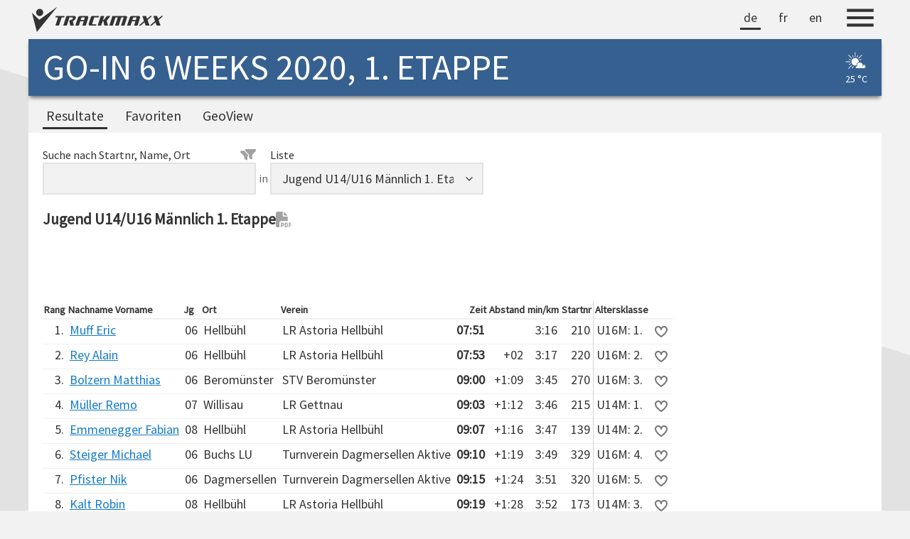

--- FILE ---
content_type: text/html; charset=utf-8
request_url: https://trackmaxx.ch/results/?race=goin20-1&c=34c9b581-3c62-47c9-8858-cae5da8c52c4
body_size: 23449
content:
<!DOCTYPE html>
<html lang="de">
<head>
    <title>TRACKMAXX | RESULTATE | GO-IN 6 WEEKS 2020, 1. ETAPPE</title>
    <meta http-equiv="content-type" content="text/html; charset=utf-8">
    <meta name="viewport" content="width=device-width, initial-scale=1, viewport-fit=cover">
    <meta name="description" content="Resultate GO-IN 6 Weeks 2020, 1. Etappe (TrackMaxx)">
    <meta name="keywords" content="Resultate,Rangliste,Ergebnisse,Ergebnislisten,Zeitmessung,TrackMaxx,GO-IN 6 Weeks 2020, 1. Etappe">
    <meta name="copyright" content="trackmaxx.ch">
    <meta name="google" content="notranslate">
    <meta name="format-detection" content="telephone=no,date=no,address=no,email=no,url=no">
    <meta property="og:url" content="https://trackmaxx.ch/results/?race=goin20-1&c=34c9b581-3c62-47c9-8858-cae5da8c52c4">
    <meta property="og:type" content="website">
    <meta property="og:title" content="RESULTATE GO-IN 6 WEEKS 2020, 1. ETAPPE">
    <meta property="og:description" content="Live-Timing, Rangliste, TrackMaxx-Search & Grafiken">
    <meta property="og:image" content="https://trackmaxx.ch/images/logofb2.png">
    <link rel="stylesheet" type="text/css" href="/css/fonts/fontawesome/css/all.min.css?v=20260113" />
    <link rel="stylesheet" type="text/css" href="/css/fonts/defaultfonts.css?v=20230827">
    <link rel="stylesheet" type="text/css" href="/css/style25.css?v=20250628">
    <script src="/js/jquery-latest.min.js?v=371"></script>
    <script src="/js/dx.viz.js?v=2324"></script>
    <script src="/js/dx.license.js?v=2324"></script>
    <style>
    </style>
    <script src="/list/default.js?v=20241110"></script>
<script src="/list/list.js?v=20251203"></script>
<script src="/js/jquery.highlight-5.closure.js"></script>
<script src="/js/jquery.cookie.js"></script>
<script src="/js/jquery.typewatch.js"></script>
<script src="/js/jquery.scrollTo.min.js"></script>
<script src="/js/moment.min.js"></script>
<style>.col1{text-align:right;} .col2{text-align:left;} .col3{text-align:left;} .col4{text-align:left;} .col5{text-align:left;} .col6{text-align:right;font-weight:bold;} .col7{text-align:right;} .col8{text-align:right;} .col9{text-align:right;} .col10{text-align:left;border-left:1px solid lightgray} .col11{text-align:left;} .col12{text-align:left;} .col3, .col7, .col9, .colfav {display:none;} @media all and (min-width: 550px) {.col3, .col7, .col9, .colfav {display:table-cell;}} .col5, .col8, .col10 {display:none;} @media all and (min-width: 1024px) {.col5, .col8, .col10 {display:table-cell;}} </style>
<script></script>
</head>
<body class='list resultlist'>
    <div class="page-container">



        <header class="header-wrapper-trackmaxx">
            <div class="header-trackmaxx">
                <div class="header-trackmaxx-left">
                    <a href="/"><img src="/images/logotrackmaxx333.svg" class="header-trackmaxx-logo" alt="TrackMaxx-Logo"></a>
                </div>
                <div class="header-trackmaxx-right">
                    <nav class='default-nav lang-nav' aria-label='Sprachauswahl'><ul><li class='selected'><a href='/results/?race=goin20-1&c=34c9b581-3c62-47c9-8858-cae5da8c52c4'>de</a></li><li><a href='/results/?race=goin20-1&c=34c9b581-3c62-47c9-8858-cae5da8c52c4&l=fr'>fr</a></li><li><a href='/results/?race=goin20-1&c=34c9b581-3c62-47c9-8858-cae5da8c52c4&l=en'>en</a></li></ul></nav>
                    
                    <button class="header-trackmaxx-menu" aria-label="Menu">
                        <img class="header-trackmaxx-menu-icon" src="/images/menu333.svg" alt="Menu-Icon">
                    </button>
                    <div id="overlay-menu" class="overlay-menu">
                        <ul class="main-menu">
                            <li><a href="/events">Events</a></li>
                            <li><a href="/search">Search</a></li>
                            <li><a href="/pit">PIT</a></li>
                            <li><a href="/login">Login</a></li>
                        </ul>
                        <hr>
                        <ul class="sub-menu">
                            <li><a href="/aboutus">Über TrackMaxx</a></li>
                            <li><a href="/jobs">Jobs bei TrackMaxx</a></li>
                            <li><a href="/agb">AGB</a></li>
                            <li><a href="/datenschutz">Datenschutz</a></li>
                        </ul>
                    </div>

                </div>
            </div>

        </header>


        <header class="header-wrapper-event">

            <div class="header-event">
                <div class="header-event-caption">
                    <h1>GO-IN 6 Weeks 2020, 1. Etappe</h1>
                </div>
                <div class="header-event-meteoinfo">
                    <div id='meteoinfo'><div id='meteoinfotext'><img class='meteoicon' src='/images/meteo/02_iday_monochrome.svg' /><br><span class='meteotemp'>25 °C</span></div><div id='meteoinfotooltip' class='card-5'><table><tr><td></td><td><img class='meteoicon2' src='/images/meteo/02_iday.svg' /></td><tr><td>Datum:</td><td>09.09.2020</td><tr><td>Höchsttemperatur:</td><td>24.9 °C</td><tr><td>Tiefsttemperatur:</td><td>11.6 °C</td><tr><td>Wind:</td><td>1.2 km/h<span style='position:relative'><img src='/images/direction.svg' class='meteowinddirection' style='transform:rotate(264deg)'</span></td><tr><td>Niederschlag:</td><td>0 mm</td></table><span class='meteodatasource'>Datenquelle<br><a href='https://meteoblue.com' target='_blank'><img class='meteobluelogo' src='/images/meteo/meteoblue_white.svg' /></a><br>Standort: Sursee, 503 m ü. M.</span></div></div>
                </div>
            </div>


            <nav class='default-nav desktop-nav' aria-label='Navigation in Desktopansicht'><ul><li class='selected'><a href='/results/?race=goin20-1'>Resultate</a></li><li><a href='/results/?race=goin20-1&c=fav'>Favoriten</a></li><li><a href='/results/?race=goin20-1&c=geo'>GeoView</a></li></ul></nav>


        </header>



        <main class="main-wrapper">
            <input type="hidden" id="provider" value="trackmaxx"><div class='searchandfilter-panel'><div class='search-panel'><div class='search-input'><label class='search-label-with-icon' for='tsearch'>Suche nach Startnr, Name, Ort<img id='showfilterrow2' title='Erweiterter Filter' class='search-icon icon-hover' src='/images/style25/filters.svg'></label><input id='tsearch' type='text' value="" /></div><div class='search-in'>in</div><div class='search-input'><label for='tcategoryfilter'>Liste</label><select id="tcategoryfilter" class="searchandfilterinput"><optgroup label="Allgemein"><option value="alpha">Alle Teilnehmende nach Name</option><option value='fav'>Favoriten</option></optgroup><optgroup label="Overall"><option value='3e6373bf-3429-470e-b4b6-bf0f29f9b736'>Hauptlauf Frauen 1. Etappe</option><option value='700a0e32-66d9-4d28-a7a2-78981c7b599f'>Hauptlauf Männer 1. Etappe</option><option value='0a732a3a-57bf-40fe-bd57-f7a775dfbf92'>Jugend U10/U12 Weiblich 1. Etappe</option><option value='0082dd29-5279-4a2c-8eee-cc52d1f7310c'>Jugend U10/U12 Männlich 1. Etappe</option><option value='c47f79f6-1de3-452a-a539-98d5e6756298'>Jugend U14/U16 Weiblich 1. Etappe</option><option value='34c9b581-3c62-47c9-8858-cae5da8c52c4' selected>Jugend U14/U16 Männlich 1. Etappe</option></optgroup><optgroup label="Sprint"><option value='b89fca60-0df1-459d-83ec-b33f082b9e1c'>Sprint Frauen 1. Etappe</option><option value='22ed0cfe-a11a-4ed6-943b-c71e1a0d8b77'>Sprint Männer 1. Etappe</option></optgroup><optgroup label="Walking"><option value='914ec6ae-ec20-446e-b041-d08d15157409'>Walking 1. Etappe</option></optgroup><optgroup label="Altersklassen Hauptlauf"><option value='419688dd-3fc3-4b17-a4a7-aa66ec171a08'>Hauptlauf F16 1. Etappe</option><option value='976a3ac0-6236-457e-9c95-a4696ecfe5c6'>Hauptlauf F20 1. Etappe</option><option value='7c4981f1-ad48-47e8-bb84-8bf8611ad31c'>Hauptlauf F30 1. Etappe</option><option value='71df062c-2afa-4a3e-aa8f-f1973e191cc0'>Hauptlauf F40 1. Etappe</option><option value='95351902-135b-4a80-ae8e-bc20ee01ee63'>Hauptlauf F50 1. Etappe</option><option value='4a558a8c-9539-4f3c-9c68-4ad82fb087da'>Hauptlauf F60 1. Etappe</option><option value='df767be9-3588-4bc8-9bdd-9dde6ecd4b53'>Hauptlauf F70 1. Etappe</option><option value='822c7bde-aef1-4b71-8123-3f5d5be9a92e'>Hauptlauf M16 1. Etappe</option><option value='3b82cc67-7cee-408b-ba13-401467cdbf1c'>Hauptlauf M20 1. Etappe</option><option value='ac0b3a1b-e36f-462f-ab9f-3ed1c6e5410e'>Hauptlauf M30 1. Etappe</option><option value='eb7670d6-e7c6-4736-8d3a-46327037180e'>Hauptlauf M40 1. Etappe</option><option value='a9cb7ac9-4545-4ffd-998d-98b72dcf242e'>Hauptlauf M50 1. Etappe</option><option value='1d5329ee-d094-4285-873c-a7d3d5d10054'>Hauptlauf M60 1. Etappe</option><option value='49b4e35a-3548-4ede-9ed5-522c179d3a7d'>Hauptlauf M70 1. Etappe</option></optgroup><optgroup label="Altersklassen Jugend"><option value='2bc471d6-7757-4b59-b357-a3c6d5aab8db'>Jugend U10W 1. Etappe</option><option value='14518a32-4cc0-4279-99ff-a637d61fb4f5'>Jugend U12W 1. Etappe</option><option value='99431df9-5abd-4851-8658-81f14e97fc9b'>Jugend U14W 1. Etappe</option><option value='a6aee2b3-3082-4e0c-865e-0ba66f784885'>Jugend U16W 1. Etappe</option><option value='8bb243a2-2e69-4069-afb0-1f7f2155fdc2'>Jugend U10M 1. Etappe</option><option value='65387aad-34e7-49be-a05e-b8045172c1cf'>Jugend U12M 1. Etappe</option><option value='8c923a35-2e47-4ee3-ae0c-494380a19eaa'>Jugend U14M 1. Etappe</option><option value='09ab9f1b-ff10-4cec-b594-d96c3d8d274e'>Jugend U16M 1. Etappe</option></optgroup><optgroup label="Kids-Run"><option value='e67c5a49-711a-4c00-8f71-60671bac6a94'>Kids-Run Weiblich 1. Etappe</option><option value='6683ce7c-482b-41e7-8543-c25518772d44'>Kids-Run Männlich 1. Etappe</option></optgroup><optgroup label="Teams"><option value='aa50c720-4694-4210-97d7-ed182737a69a'>Teamwertung Hauptlauf</option></optgroup></select></div></div><div id='filterrow' style='display:none'><div class='search-panel'><div class='search-input'><label class='search-label-with-icon' for='filterfield'>Filter<img id='hidefilterrow2' title='Erweiterter Filter' class='search-icon icon-hover' src='/images/style25/filter-close.svg'></label><select id='filterfield' class='searchandfilterinput'><option value='land'>Land</option><option value='region' selected>Kanton</option><option value='ort'>Ort</option><option value='verein'>Verein</option></select></div><div class='search-in'>=</div><div class='search-input'><select id='filtervalue_land' style='display:none' class='searchandfilterinput filtervalue'><option></option><option value='IT'>Italien</option><option value='CH'>Schweiz</option></select><select id='filtervalue_region' class='searchandfilterinput filtervalue'><option></option><option value='AG'>Aargau</option><option value='BL'>Basel-Landschaft</option><option value='BE'>Bern</option><option value='LU'>Luzern</option><option value='NW'>Nidwalden</option><option value='OW'>Obwalden</option><option value='SZ'>Schwyz</option><option value='SO'>Solothurn</option><option value='ZG'>Zug</option><option value='ZH'>Zürich</option></select><input type='text' value='' id='filtervalue_ort' style='display:none' class='searchandfilterinput filtervalue' /><input type='text' value='' id='filtervalue_verein' style='display:none' class='searchandfilterinput filtervalue' /></div></div></div></div><div class='list-title-container'><h2 class='list-title'>Jugend U14/U16 Männlich 1. Etappe</h2><a target='_blank' href='pdf/?race=goin20-1&c=34c9b581-3c62-47c9-8858-cae5da8c52c4' class='list-title-pdf-link' title='PDF öffnen'><img class='list-title-pdf-icon icon-hover' src='/images/style25/pdf.svg'></a></div><div id="searchtext"></div><div id="listdiv"><div id='chartfinishline' style='height:100px;width:100%;'></div><div class='table-wrapper'><table id="results"><thead id="theadresults"><tr><th class="col1">Rang</th><th class="col2">Nachname Vorname</th><th class="col3">Jg</th><th class="col4">Ort</th><th class="col5">Verein</th><th class="col6">Zeit</th><th class="col7">Abstand</th><th class="col8">min/km</th><th class="col9">Startnr</th><th class="col10">Altersklasse</th><th></th></tr></thead><tbody id="tbodyresults"><tr id='row210'><td class="col1">1.</td><td class="col2"><div class="linkdetail" onclick="l.opendetail('210')">Muff Eric</div></td><td class="col3">06</td><td class="col4">Hellbühl</td><td class="col5">LR Astoria Hellbühl</td><td class="col6">07:51</td><td class="col7"></td><td class="col8">3:16</td><td class="col9">210</td><td class="col10">U16M: 1.</td><td class='colfav'><img class="imgfav pointer" id='fav210' onclick='l.clickfav(210)' src='/images/fav1.svg' title='Zu meinen Favoriten hinzufügen'/></td></tr><tr id='row220'><td class="col1">2.</td><td class="col2"><div class="linkdetail" onclick="l.opendetail('220')">Rey Alain</div></td><td class="col3">06</td><td class="col4">Hellbühl</td><td class="col5">LR Astoria Hellbühl</td><td class="col6">07:53</td><td class="col7">+02</td><td class="col8">3:17</td><td class="col9">220</td><td class="col10">U16M: 2.</td><td class='colfav'><img class="imgfav pointer" id='fav220' onclick='l.clickfav(220)' src='/images/fav1.svg' title='Zu meinen Favoriten hinzufügen'/></td></tr><tr id='row270'><td class="col1">3.</td><td class="col2"><div class="linkdetail" onclick="l.opendetail('270')">Bolzern Matthias</div></td><td class="col3">06</td><td class="col4">Beromünster</td><td class="col5">STV Beromünster</td><td class="col6">09:00</td><td class="col7">+1:09</td><td class="col8">3:45</td><td class="col9">270</td><td class="col10">U16M: 3.</td><td class='colfav'><img class="imgfav pointer" id='fav270' onclick='l.clickfav(270)' src='/images/fav1.svg' title='Zu meinen Favoriten hinzufügen'/></td></tr><tr id='row215'><td class="col1">4.</td><td class="col2"><div class="linkdetail" onclick="l.opendetail('215')">Müller Remo</div></td><td class="col3">07</td><td class="col4">Willisau</td><td class="col5">LR Gettnau</td><td class="col6">09:03</td><td class="col7">+1:12</td><td class="col8">3:46</td><td class="col9">215</td><td class="col10">U14M: 1.</td><td class='colfav'><img class="imgfav pointer" id='fav215' onclick='l.clickfav(215)' src='/images/fav1.svg' title='Zu meinen Favoriten hinzufügen'/></td></tr><tr id='row139'><td class="col1">5.</td><td class="col2"><div class="linkdetail" onclick="l.opendetail('139')">Emmenegger Fabian</div></td><td class="col3">08</td><td class="col4">Hellbühl</td><td class="col5">LR Astoria Hellbühl</td><td class="col6">09:07</td><td class="col7">+1:16</td><td class="col8">3:47</td><td class="col9">139</td><td class="col10">U14M: 2.</td><td class='colfav'><img class="imgfav pointer" id='fav139' onclick='l.clickfav(139)' src='/images/fav1.svg' title='Zu meinen Favoriten hinzufügen'/></td></tr><tr id='row329'><td class="col1">6.</td><td class="col2"><div class="linkdetail" onclick="l.opendetail('329')">Steiger Michael</div></td><td class="col3">06</td><td class="col4">Buchs LU</td><td class="col5">Turnverein Dagmersellen Aktive</td><td class="col6">09:10</td><td class="col7">+1:19</td><td class="col8">3:49</td><td class="col9">329</td><td class="col10">U16M: 4.</td><td class='colfav'><img class="imgfav pointer" id='fav329' onclick='l.clickfav(329)' src='/images/fav1.svg' title='Zu meinen Favoriten hinzufügen'/></td></tr><tr id='row320'><td class="col1">7.</td><td class="col2"><div class="linkdetail" onclick="l.opendetail('320')">Pfister Nik</div></td><td class="col3">06</td><td class="col4">Dagmersellen</td><td class="col5">Turnverein Dagmersellen Aktive</td><td class="col6">09:15</td><td class="col7">+1:24</td><td class="col8">3:51</td><td class="col9">320</td><td class="col10">U16M: 5.</td><td class='colfav'><img class="imgfav pointer" id='fav320' onclick='l.clickfav(320)' src='/images/fav1.svg' title='Zu meinen Favoriten hinzufügen'/></td></tr><tr id='row173'><td class="col1">8.</td><td class="col2"><div class="linkdetail" onclick="l.opendetail('173')">Kalt Robin</div></td><td class="col3">08</td><td class="col4">Hellbühl</td><td class="col5">LR Astoria Hellbühl</td><td class="col6">09:19</td><td class="col7">+1:28</td><td class="col8">3:52</td><td class="col9">173</td><td class="col10">U14M: 3.</td><td class='colfav'><img class="imgfav pointer" id='fav173' onclick='l.clickfav(173)' src='/images/fav1.svg' title='Zu meinen Favoriten hinzufügen'/></td></tr><tr id='row297'><td class="col1">9.</td><td class="col2"><div class="linkdetail" onclick="l.opendetail('297')">Häfliger Jan</div></td><td class="col3">06</td><td class="col4">Schenkon</td><td class="col5">LR Nottwil</td><td class="col6">09:40</td><td class="col7">+1:49</td><td class="col8">4:01</td><td class="col9">297</td><td class="col10">U16M: 6.</td><td class='colfav'><img class="imgfav pointer" id='fav297' onclick='l.clickfav(297)' src='/images/fav1.svg' title='Zu meinen Favoriten hinzufügen'/></td></tr><tr id='row293'><td class="col1">10.</td><td class="col2"><div class="linkdetail" onclick="l.opendetail('293')">Gautschi Lino</div></td><td class="col3">06</td><td class="col4">Beromünster</td><td class="col5">STV Beromünster</td><td class="col6">09:41</td><td class="col7">+1:50</td><td class="col8">4:02</td><td class="col9">293</td><td class="col10">U16M: 7.</td><td class='colfav'><img class="imgfav pointer" id='fav293' onclick='l.clickfav(293)' src='/images/fav1.svg' title='Zu meinen Favoriten hinzufügen'/></td></tr><tr id='row335'><td class="col1">11.</td><td class="col2"><div class="linkdetail" onclick="l.opendetail('335')">Willimann Dominik</div></td><td class="col3">08</td><td class="col4">Uffikon</td><td class="col5">Turnverein Dagmersellen Aktive</td><td class="col6">10:30</td><td class="col7">+2:39</td><td class="col8">4:22</td><td class="col9">335</td><td class="col10">U14M: 4.</td><td class='colfav'><img class="imgfav pointer" id='fav335' onclick='l.clickfav(335)' src='/images/fav1.svg' title='Zu meinen Favoriten hinzufügen'/></td></tr><tr id='row287'><td class="col1">12.</td><td class="col2"><div class="linkdetail" onclick="l.opendetail('287')">Fölmli Rafael</div></td><td class="col3">07</td><td class="col4">Dagmersellen</td><td class="col5">Turnverein Dagmersellen Aktive</td><td class="col6">11:02</td><td class="col7">+3:11</td><td class="col8">4:35</td><td class="col9">287</td><td class="col10">U14M: 5.</td><td class='colfav'><img class="imgfav pointer" id='fav287' onclick='l.clickfav(287)' src='/images/fav1.svg' title='Zu meinen Favoriten hinzufügen'/></td></tr></tbody></table></div><div id="pagerdiv"><div style='display:inline-block;'>(12&nbsp;Teilnehmende)</div></div></div><input type="hidden" id="myhconfig" value="[base64]">
            <div id="loadingtime">Verarbeitungszeit: 50ms</div>
            <button class="scroll-top-button">↑</button>

        </main>

    </div>

    <footer class="footer-wrapper">

        <img class="footer-tmlogo" src="/images/logotrackmaxxwhite.svg" alt="TrackMaxx">
        <a class="footer-agb" href="/agb" target="_blank">AGB</a>
        <a class="footer-datenschutz" href="/datenschutz" target="_blank">Datenschutzerklärung</a>
    </footer>

    <nav class='mobile-nav' aria-label='Navigation in Mobiler Ansicht'><ul><li class='selected'><a href='/results/?race=goin20-1'><img src='/images/style25/trophy.svg' alt='Rangliste'><span>Resultate</span></a></li><li><a href='/results/?race=goin20-1&c=fav'><img src='/images/style25/favorites.svg' alt='Favoriten'><span>Favoriten</span></a></li></ul></nav>


    <div class="popup-backdrop"></div>
    <div id="popup2" class="card-5" style="z-index: 9999; display: none;">
        <div id="popupcontent"></div>
    </div>
    <div id="popupmodal">
        <div id="popupmodalcontainer" class="card-5">
            <span id="popupmodalclose" onclick="$('#popupmodal').fadeOut(200)">&times;</span>
            <div id="popupmodalcontent">
            </div>
        </div>
    </div>

    <script>
        document.addEventListener("DOMContentLoaded", function () {
            const header = document.querySelector(".header-wrapper-event");
            let lastScrollY = window.scrollY;
            let isHidden = false;
            let downScrollDistance = 0;
            let upScrollDistance = 0;
            const hideThreshold = 300;
            const showThreshold = 200;
            window.addEventListener("scroll", () => {
                const currentScrollY = window.scrollY;
                if (currentScrollY > lastScrollY) {
                    downScrollDistance += currentScrollY - lastScrollY;
                    upScrollDistance = 0;
                    if (downScrollDistance >= hideThreshold && !isHidden) {
                        header.classList.add("hidden");
                        isHidden = true;
                        downScrollDistance = 0;
                    }
                } else if (currentScrollY < lastScrollY) {
                    upScrollDistance += lastScrollY - currentScrollY;
                    downScrollDistance = 0;
                    if (upScrollDistance >= showThreshold && isHidden) {
                        header.classList.remove("hidden");
                        isHidden = false;
                        upScrollDistance = 0;
                    }
                }
                lastScrollY = currentScrollY;
            });
            const menuButton = document.querySelector(".header-trackmaxx-menu");
            const overlayMenu = document.getElementById("overlay-menu");
            menuButton.addEventListener("click", () => {
                overlayMenu.classList.toggle("active");
            });
            overlayMenu.addEventListener("click", () => {
                overlayMenu.classList.remove("active");
            });
            const scrollButton = document.querySelector('.scroll-top-button');
            window.addEventListener('scroll', () => {
                if (window.scrollY > 200) {
                    scrollButton.classList.add('visible');
                } else {
                    scrollButton.classList.remove('visible');
                }
            });
            scrollButton.addEventListener('click', () => {
                window.scrollTo({
                    top: 0,
                    behavior: 'smooth'
                });
            });

        });
    </script>
</body>
</html>


--- FILE ---
content_type: image/svg+xml
request_url: https://trackmaxx.ch/images/logotrackmaxxwhite.svg
body_size: 5184
content:
<?xml version="1.0" encoding="UTF-8" standalone="no"?>
<!DOCTYPE svg PUBLIC "-//W3C//DTD SVG 1.1//EN" "http://www.w3.org/Graphics/SVG/1.1/DTD/svg11.dtd">
<svg viewBox="0 0 9767 1843" version="1.1" xmlns="http://www.w3.org/2000/svg" xmlns:xlink="http://www.w3.org/1999/xlink" xml:space="preserve" xmlns:serif="http://www.serif.com/" style="fill-rule:evenodd;clip-rule:evenodd;stroke-linejoin:round;stroke-miterlimit:2;">
	<g transform="matrix(4.16667,0,0,4.16667,-254.412,-107.104)">
		<g>
			<path d="M2404.93,182.246C2404.93,182.246 2334.47,246.313 2326.49,253.324C2323.59,255.865 2323.12,258.187 2324.54,262.012C2335.7,292.11 2347.57,325.443 2358.47,355.634L2288.7,355.634C2288.7,355.634 2268.02,298.396 2266.79,295.613L2198.03,355.753L2164.89,355.507L2255.51,276.067C2258.68,273.411 2258.76,270.895 2257.5,267.409L2229.18,182.237L2296.24,182.237C2296.24,182.237 2313.95,231.656 2314.93,233.617C2319.04,230.199 2374.14,182.246 2374.14,182.246L2404.93,182.246Z" style="fill:white;"/>
			<path d="M2208.05,182.246C2208.05,182.246 2137.59,246.313 2129.61,253.324C2126.71,255.865 2126.24,258.187 2127.66,262.012C2138.82,292.11 2150.68,325.443 2161.58,355.634L2091.82,355.634C2091.82,355.634 2071.14,298.396 2069.91,295.613L2001.15,355.753L1967.93,355.647L2058.62,276.067C2061.79,273.411 2061.88,270.895 2060.62,267.409L2032.3,182.237L2099.36,182.237C2099.36,182.237 2117.07,231.656 2118.05,233.617C2122.16,230.199 2177.26,182.246 2177.26,182.246L2208.05,182.246Z" style="fill:white;"/>
			<path d="M960.301,355.753L984.548,279.761L922.494,279.655L897.695,355.757C897.695,355.757 835.738,355.863 835.679,355.706L883.716,208.963C892.078,182.208 926.98,182.208 950.876,182.246L1031.68,182.314C1046.92,182.246 1074.57,182.246 1065.26,219.464C1060.75,238.031 1023.44,355.863 1023.44,355.863L960.301,355.753ZM929.945,256.658L991.678,256.763L1003.58,219.625C1006.65,211.746 1003.52,208.955 996.66,208.955L959.31,208.955C946.898,208.955 944.318,214.11 941.467,222.904L929.945,256.658Z" style="fill:white;"/>
			<path d="M1442.42,355.634L1498.68,182.237L1733.69,182.246C1741.59,182.246 1768.71,182.246 1757.95,217.257L1713,355.753L1651.42,355.634L1695.93,219.371C1699.13,208.963 1698.56,208.963 1688.09,208.963L1656.86,208.963L1609.85,355.634L1546.82,355.753L1590.42,221.388C1593.88,208.959 1593.31,208.959 1579.87,208.959L1552.98,208.959L1505.28,355.63L1442.42,355.63L1442.42,355.634Z" style="fill:white;"/>
			<path d="M1338.34,279.651L1321.53,279.651C1321.53,279.651 1303.71,333.441 1296.81,355.634L1234.16,355.596L1289.87,182.246L1353.59,182.237L1328.64,256.658C1337.39,256.658 1342.25,257.814 1346.32,251.943C1360.63,232.774 1399.99,182.238 1399.99,182.238L1463.88,182.246L1395.8,267.358C1395.8,267.358 1417.9,355.685 1417.89,355.634L1354.39,355.634C1354.39,355.634 1338.48,280.375 1338.34,279.651Z" style="fill:white;"/>
			<path d="M1260.78,182.237L1252.37,208.963L1195.46,208.963C1167.79,208.963 1173.05,208.963 1168.13,225.886L1139.44,314.328C1132.76,331.404 1133.33,331.404 1163.06,331.404L1211.87,331.404L1204.16,355.634L1102.97,355.753C1102.97,355.753 1063.23,355.139 1077.5,312.167L1110.37,208.963C1118.92,182.246 1129.18,182.28 1192.24,182.246C1192.23,182.246 1231.46,182.237 1260.78,182.237Z" style="fill:white;"/>
			<path d="M1884.32,355.638L1908.57,279.647L1846.51,279.541L1821.71,355.643C1821.71,355.643 1759.76,355.749 1759.7,355.592L1807.74,208.849C1816.1,182.093 1850.99,182.208 1874.89,182.25L1955.61,182.25C1970.85,182.182 1998.59,182.136 1989.28,219.35C1984.78,237.917 1947.47,355.749 1947.47,355.749L1884.32,355.638ZM1853.96,256.543L1915.7,256.649L1927.6,219.511C1930.68,211.632 1927.54,208.84 1920.68,208.84L1883.33,208.84C1870.92,208.84 1868.34,213.996 1865.49,222.79L1853.96,256.543Z" style="fill:white;"/>
			<path d="M619.294,355.753L675.8,182.204L806.035,182.204C813.134,182.271 820.251,182.915 826.965,185.275C842.385,190.684 849.277,204.049 843.719,221.947C835.56,246.3 812.749,263.757 791.403,279.651L808.864,355.753L746.149,355.753L729.06,279.651C726.641,268.315 730.712,265.062 745.145,258.784L776.805,244.39C797.198,234.858 799.252,208.963 774.603,208.963L729.857,208.963L682.844,355.706L619.294,355.753Z" style="fill:white;"/>
			<path d="M644.817,182.237L636.166,208.963L590.929,209.209L543.192,355.664L479.189,355.753C495.367,305.53 510.367,258.894 526.451,208.963L477.575,208.963L486.445,182.246L644.817,182.238L644.817,182.237Z" style="fill:white;"/>
			<path d="M198.377,183.699C164.446,185.673 134.475,155.91 134.657,120.5C134.84,84.981 163.662,57.251 198.724,57.289C232.584,57.327 262.16,85.692 261.898,121.466C261.643,154.982 232.3,185.821 198.377,183.699Z" style="fill:white;"/>
			<path d="M62.148,128.087C69.197,134.59 76.347,140.986 83.269,147.616C96.579,160.366 109.779,173.227 122.991,186.075C139.834,202.452 156.617,218.888 173.486,235.235C178.289,239.895 183.114,244.568 188.325,248.74C189.702,249.842 193.239,250.032 194.641,249.028C223.552,228.411 252.239,207.476 281.096,186.779C315.357,162.196 349.784,137.847 384.054,113.282C420.896,86.87 457.636,60.31 494.43,33.834C498.717,30.75 503.085,27.785 508.465,25.705C388.795,172.664 269.12,319.627 148.374,467.904C118.98,353.715 90.022,241.204 61.059,128.693C61.424,128.494 61.784,128.286 62.148,128.087Z" style="fill:white;"/>
		</g>
	</g>
</svg>

--- FILE ---
content_type: application/javascript
request_url: https://trackmaxx.ch/list/list.js?v=20251203
body_size: 81431
content:
function list() {
    var self = this;
    this.config = {};
    this.searchbox = "";
    this.listdiv = "";
    this.pagerdiv = "";
    this.langindex = 0;
    this.langlink = "";
    this.searchlink = "";
    this.widthlink = "";
    this.data = [];
    this.favorites = "";
    this.points = [];
    this.colors = ["#1E90FF", "#8A2BE2", "#A52A2A", "#7FFF00", "#D2691E", "#DC143C", "#008B8B", "#FF8C00", "#FF1493", "#3CB371"];
    this.geodata = {};
    this.geochartsloader = false;
    this.georegion = 'ch';
    this.popupdata = [];
    this.chartsplitsids = [];

    this.init = function () {
        var myindex = ["en", "fr"].indexOf(self.config.lang);
        if (myindex >= 0) {
            self.langindex = myindex + 1;
        }
        if (self.config.lang != "de") {
            self.langlink = "&l=" + self.config.lang;
        }
        if (self.config.width == "full") {
            self.widthlink = "&w=full";
        }

        if (self.config.category == "geo") {
            self.loadgeoview(null, "CH");
        }
        else if (self.config.category == "map") {
            //nix tun
        }
        else {
            $("#tcategoryfilter").on("change", function () {
                var myurl = "?race=" + self.config.racewebtag;
                myurl += "&c=" + $(this).val();
                if (self.config.search != "") {
                    myurl += "&s=" + self.config.search;
                }
                if (self.config.lang != "de") {
                    myurl += "&l=" + self.config.lang;
                }
                window.location = myurl;
            });

            $("#" + self.searchbox).typeWatch({
                callback: function (value) {
                    self.config.search = value;
                    self.searchlink = "";
                    self.config.page = 1;
                    if (self.config.search != "") { self.searchlink = "&s=" + self.config.search };
                    if (isNaN(self.config.search) == false || self.config.search.length >= 3) {
                        self.searchvaluechanged();
                    }
                },
                wait: 500,
                highlight: true,
                allowSubmit: false,
                captureLength: 1
            });

            $("#showfilterrow2").on("click", function () {
                $("#showfilterrow2").fadeOut(100);
                $("#filterrow").show(100);
                self.config.filtervisible = "1";
                $.cookie("filter-visible-" + self.config.racewebtag2, self.config.filtervisible, { path: '/' });
                self.searchvaluechanged();
            });

            $("#hidefilterrow2").on("click", function () {
                $("#filterrow").hide(100);
                $("#showfilterrow2").fadeIn(100);
                self.config.filtervisible = "0";
                $.cookie("filter-visible-" + self.config.racewebtag2, self.config.filtervisible, { path: '/' });
                self.searchvaluechanged();
            });

            $("#filterfield").on("change", function () {
                var myvalue = $(this).val();
                $(".filtervalue").hide();
                $("#filtervalue_" + myvalue).show();
                self.config.filter = myvalue;
                self.config.filtervalue = $("#filtervalue_" + myvalue).val();
                $.cookie("filter-" + self.config.racewebtag2, self.config.filter, { path: '/' });
                $.cookie("filtervalue-" + self.config.filter + "-" + self.config.racewebtag2, self.config.filtervalue, { path: '/' });
                self.searchvaluechanged();

            });
            $("select.filtervalue").on("change", function () {
                var myvalue = $(this).val();
                self.config.filtervalue = myvalue;
                $.cookie("filtervalue-" + self.config.filter + "-" + self.config.racewebtag2, self.config.filtervalue, { path: '/' });
                self.searchvaluechanged();
            });

            $("input.filtervalue").typeWatch({
                callback: function (value) {
                    self.config.filtervalue = value;
                    $.cookie("filtervalue-" + self.config.filter + "-" + self.config.racewebtag2, self.config.filtervalue, { path: '/' });
                    self.searchvaluechanged();
                },
                wait: 500,
                highlight: true,
                allowSubmit: false,
                captureLength: 1
            });

            $(".filtervalue").on("keydown", function (e) {
                if (e.keyCode == 9) e.preventDefault();
            });

            $("#chartsplitmore").on("click", function () {
                $("#chartsplitmore").hide();
                $("#chartsplitless").show();
                $("#chartsplits2").css("height", "400px");
                $("#chartsplits2").dxChart("instance").render();
            });
            $("#chartsplitless").on("click", function () {
                $("#chartsplitmore").show();
                $("#chartsplitless").hide();
                $("#chartsplits2").css("height", "125px");
                $("#chartsplits2").dxChart("instance").render();
            });
            $("#chartsplitclose").on("click", function () {
                $("input.tmselect").prop("checked", false);
                self.chartsplitsids = [];
                self.drawchartsplits();
            });


            self.favorites = self.getfav();
            self.loadlist(true);

            if (self.config.updateinterval > 0 && self.config.mode == "results") {
                setInterval(function () { self.checkversion(false); }, self.config.updateinterval * 1000);
            }


        }


    }

    this.searchvaluechanged = function () {
        //console.log(self.config.filter + " / " + self.config.filtervalue);

        var myurl = "?race=" + self.config.racewebtag;
        if (self.config.category == "" && (self.config.search != "" || self.config.filter != "")) {
            self.config.category = "alpha";
        }
        if (self.config.category != "") {
            myurl += "&c=" + self.config.category;
        }
        if (self.config.search != "") {
            myurl += "&s=" + self.config.search;
        }
        if (self.config.lang != "de") {
            myurl += "&l=" + self.config.lang;
        }
        if (self.config.width == "full") {
            myurl += "&w=full";
        }
        window.history.replaceState({}, "", myurl);
        $("#gotolinks").hide();
        $("#overview").hide();
        $("#results").show();
        $("#autoupdate").show();

        $("#linkoverview").removeClass("selectedlink");

        if (self.config.category == "alpha") {
            $("#linkalpha").addClass("selectedlink");
        }

        if (self.config.search == "") {
            $("#searchtext").text("");
        }
        else {
            $("#searchtext").text(self.getlocal("Suche nach") + " '" + self.config.search + "' in '" + $("#tcategoryfilter :selected").text() + "'");
        }
        self.loadlist(false);
    }

    this.checkversion = function () {
        var mycategory = self.config.category;
        if (mycategory == "") {
            return;
        }
        if (mycategory == "fav") {
            mycategory = "alpha";
        }
        $.getJSON("/list/version.ashx", { race: self.config.raceoid, c: mycategory }, function (result) {
            if (result.updated != self.config.version) {
                self.config.version = result.updated
                self.loadlist(false);
            }
        });
    }


    this.loadlist = function (drawchartonly) {
        if (self.config.category == "") {
            return;
        }

        var myfavorites = "";
        if (self.config.category == "fav") {
            myfavorites = self.favorites;
        }

        var myfilter = "";
        var myfiltervalue = "";
        if (self.config.filtervisible == "1") {
            if (self.config.filter != "") {
                myfilter = self.config.filter;
            }
            if (self.config.filtervalue != "") {
                myfiltervalue = self.config.filtervalue;
            }
        }

        $.getJSON(
            "/list/list.ashx",
            { mode: self.config.mode, race: self.config.raceoid, c: self.config.category, s: self.config.search, f: myfavorites, sk: self.config.pagesize * (self.config.page - 1), ta: self.config.pagesize, filter: myfilter, filtervalue: myfiltervalue },
            function (result) {
                self.data = result;
                if (drawchartonly == false) {
                    var myfieldscount = self.config.fieldscount;
                    var myhtml = "";

                    //datarows
                    var mygroupsold = [];
                    $.each(self.data.dataf, function (i, myrow) {
                        //grouping
                        var mygroups = myrow[myfieldscount + 1];
                        for (var i2 = 0; i2 < mygroups.length; i2++) {
                            if (mygroups[i2] != mygroupsold[i2]) {
                                var myvalue = mygroups[i2];
                                if (myvalue != "") {
                                    myhtml += "<tr class='group grouptitel grouplevel" + (i2 + 1) + "'><td class='group grouptitel' colspan='" + (myfieldscount + 1) + "'>" + myvalue + "</td></tr>";
                                }
                            }
                        }
                        mygroupsold = mygroups;

                        //participant
                        var myid = myrow[0];
                        myhtml += "<tr id='row" + myid + "'>";

                        //checkbox
                        if (self.config.showsplitschart == true) {
                            myhtml += "<td class='tmselect'><input data-id='" + myid + "' class='tmselect' type='checkbox' /></td>";
                        }

                        $.each(myrow, function (i2, mycell) {
                            if ([0, myfieldscount + 1].indexOf(i2) == -1) {
                                if (self.config.hiddenfields.indexOf(i2 - 1) == -1) {
                                    if (i2 == self.config.displaytextcolumn) {
                                        mycell = "<div class='linkdetail' onclick='l.opendetail(\"" + myid + "\")'>" + mycell + "</div>";
                                        if (self.config.displayhelptextcolumn > 0) {
                                            mycell += "<div class='displayhelptext'>" + myrow[self.config.displayhelptextcolumn] + "</div>";
                                        }
                                    }
                                    myhtml += "<td class='col" + i2 + "'>" + mycell + "</td>";
                                }
                            }
                        });
                        if (self.config.mode == "results") {
                            myhtml += "<td class='colfav'><img class='imgfav pointer' id='fav" + myid + "' onclick='l.clickfav(" + myid + ")' src='/images/fav1.svg' title='Zu meinen Favoriten hinzufügen'/></td>";
                        }
                        else {
                            if (self.config.smsregistration == true) {
                                myhtml += "<td class='colsms'><img class='linkdetail' onclick='l.opendetail(\"" + myid + "\")' src='/images/message.svg' title='SMS-Service' /></td>";
                            }
                            else {
                                myhtml += "<td></td>";
                            }
                            var myfavid = parseInt(myrow[1]);
                            if (isNaN(myfavid) == true) {
                                myfavid = 0;
                            }
                            if (myfavid > 0 && self.config.showfavicon == true) {
                                myhtml += "<td class='colfav'><img class='imgfav pointer' id='fav" + myfavid + "' onclick='l.clickfav(" + myfavid + ")' src='/images/fav1.svg' title='Zu meinen Favoriten hinzufügen'/></td>";
                            }
                            else {
                                myhtml += "<td></td>";
                            }

                        }
                        myhtml += "</tr>";
                    });

                    $("#" + self.listdiv).html(myhtml);

                    //create pager
                    if (self.data.listname.indexOf("Leaderboard") == -1 && self.config.hidepager == false) {
                        myhtml = "";

                        var mypagesize = self.config.pagesize;
                        var mypage = self.config.page;
                        if (mypagesize == 0) {
                            mypagesize = 100;
                        }
                        var myquerystring2 = "race=" + self.config.racewebtag + "&c=" + self.config.category + self.searchlink + self.langlink + self.widthlink;

                        var mypagelast = Math.ceil(self.data.rowscount / mypagesize)
                        var mypagebackward = Math.max((mypage - 1), 1)
                        var mypageforward = Math.min(mypage + 1, mypagelast)

                        if (mypagelast >= 2) {
                            myhtml += "<div style='display:inline-block;position:relative;top:8px;margin-right:10px;'>";
                            //first
                            if (mypagelast >= 3) {
                                if (mypage > 1) {
                                    myhtml += "<a href='?" + myquerystring2 + "'><img src='/images/pager/first.svg' style='height:28px' title='" + self.getlocal("Seite") + " 1' /></a>";
                                }
                                else {
                                    myhtml += "<img src='/images/pager/first_disabled.svg' style='height:28px' />";
                                }
                            }
                            //backward
                            if (mypage > 1) {
                                myhtml += "<a href='?" + myquerystring2 + "&p=" + mypagebackward + "'><img src='/images/pager/backward.svg' style='height:28px' title='" + self.getlocal("Seite") + " " + mypagebackward + "' /></a>";
                            }
                            else {
                                myhtml += "<img src='/images/pager/backward_disabled.svg' style='height:28px' />";
                            }
                            //aktuelle seite
                            myhtml += "<div style='display:inline-block;position:relative;top:-8px'>" + self.getlocal("Seite") + " " + mypage + " " + self.getlocal("von") + " " + mypagelast + "</div>";
                            //forward
                            if (mypage < mypagelast) {
                                myhtml += "<a href='?" + myquerystring2 + "&p=" + mypageforward + "'><img src='/images/pager/forward.svg' style='height:28px' title='" + self.getlocal("Seite") + " " + mypageforward + "' /></a>";
                            }
                            else {
                                myhtml += "<img src='/images/pager/forward_disabled.svg' style='height:28px' />";
                            }
                            //last
                            if (mypagelast >= 3) {
                                if (mypage < mypagelast) {
                                    myhtml += "<a href='?" + myquerystring2 + "&p=" + mypagelast + "'><img src='/images/pager/last.svg' style='height:28px'  title='" + self.getlocal("Seite") + " " + mypagelast + "' /></a>";
                                }
                                else {
                                    myhtml += "<img src='/images/pager/last_disabled.svg' style='height:28px' />";
                                }
                            }
                            myhtml += "</div>";
                        }

                        if (self.config.hideparticipantscount == false) {
                            if (self.data.rowscount > 1 || (self.config.search != "" && self.data.rowscount != 1)) {
                                myhtml += "<div style='display:inline-block;'>(" + self.data.participantscount + "&nbsp;" + self.getlocal("Teilnehmende") + ")</div>";
                            }
                        }

                        $("#" + self.pagerdiv).html(myhtml);
                    }




                    $("#results").on("mousedown", "img", function () { return false; });

                    var searchwords = self.config.search.split(" ");
                    for (i = 0; i < searchwords.length; i++) {
                        $("#results td").highlight(searchwords[i]);
                        $("#searchtext").highlight(self.config.search);
                    };


                }


                //read favorites
                self.readfav();

                //load charts
                for (var i = 0; i < 5000; i++) {
                    self.points.push([Math.random(), self.colors[parseInt(Math.random() * 10)]]);
                }
                self.points[0] = [0.5, self.colors[parseInt(Math.random() * 10)]]
                self.points[1] = [0.9, self.colors[parseInt(Math.random() * 10)]]
                self.points[2] = [0.1, self.colors[parseInt(Math.random() * 10)]]

                if (self.config.showsplitschart == true) {
                    //default leader + favoriten + urlparameter id
                    if (drawchartonly == true) {
                        $.each(self.data.datap.slice(0, 1), function (i, myrow) {
                            self.chartsplitsids.push(parseInt(myrow[0]));
                        });
                        $.each(self.getfav().split("-"), function (i, myfav) {
                            if ($.grep(self.data.datap, function (v) { return v[0].toString() == myfav.toString() }).length == 1) {
                                self.chartsplitsids.push(parseInt(myfav));
                            }
                        });
                        if (self.config.urlid > 0) {
                            if ($.grep(self.data.datap, function (v) { return v[0].toString() == self.config.urlid.toString() }).length == 1) {
                                self.chartsplitsids.push(self.config.urlid);
                            }
                        }
                    }
                    $.each(self.chartsplitsids, function (i, myid) {
                        $("input[data-id='" + myid + "']").prop("checked", true);
                    });
                    self.initchartsplits();
                    self.drawchartsplits();
                }
                else if (self.config.hidecharts == false) {
                    self.drawchartfinishline(self.data.datac, null, "chartfinishline");
                }

            });
    }




    this.loadgeoview = function (me, region) {
        self.georegion = region;
        $(".linkgeoview").removeClass("selectedlink");
        if (me == null) {
            $(".linkgeoview").first().addClass("selectedlink");
        } else {
            $(me).addClass("selectedlink");
        }

        if (self.geochartsloader == false) {
            self.geochartsloader = true;
            google.charts.load('current', { 'packages': ['geochart'] });
            $.getJSON("/list/geoview.ashx", { mode: self.config.mode, race: self.config.racewebtag }, function (result) {
                self.geodata = result;
                google.charts.setOnLoadCallback(drawMarkersMap);
            });
        }
        else {
            google.charts.setOnLoadCallback(drawMarkersMap);
        }
        function drawMarkersMap() {
            var data = new google.visualization.DataTable();
            if (self.georegion == "CH") {
                data.addColumn('number', 'LATITUDE', 'Latitude');
                data.addColumn('number', 'LONGITUDE', 'Longitude');
                data.addColumn('string', 'DESCRIPTION', 'Description');
                data.addColumn('number', '#', '#');
                data.addColumn({ type: 'string', role: 'tooltip', 'p': { 'html': true } });
                $.each(self.geodata.cities_ch, function (i, mycity) {
                    data.addRow([parseFloat(mycity[0]), parseFloat(mycity[1]), mycity[2], mycity[3], mycity[4]]);
                });
            }
            else {
                data.addColumn("string", "country");
                data.addColumn("number", "");
                $.each(self.geodata.countries, function (i, mycountry) {
                    data.addRow([mycountry[0], mycountry[1]]);
                });
            }
            var options = {
                datalessRegionColor: 'white',
                region: self.georegion,
                displayMode: 'Auto',
                enableRegionInteractivity: true,
                colorAxis: {
                    colors: ['green', 'blue']
                }
            };
            var chart = new google.visualization.GeoChart(document.getElementById('chartdiv'));
            chart.draw(data, options);
        }
    }


    this.opendetail = function opendetail(myid) {
        if (self.config.mode == "results") {
            self.openresultdetail(myid);
        }
        else {
            $("#popupcontent").load("/list/detail_entrylist.ashx?r=" + self.config.raceoid + "&o=" + myid + "&l=" + self.config.lang);
        }
        $("#popup2").slideDown(200)
        //$("#popup2").addClass("show");
    }

    this.openresultdetail = function openresultdetail(myid) {
        $.getJSON("/list/detail_results2.ashx", { r: self.config.raceoid, o: myid, l: self.config.lang }, function (result) {
            self.popupdata = result.data;
            var myhtml = "<div class='popupheader card-2'>";
            myhtml += "<div class='popupheader-caption-container'>";
            myhtml += "<span class='popupheader-caption'>" + result.displaytext + "</span></td><td id='popupclose'>";
            myhtml += "<a class='popupheader-search-link' href='/search/?s=" + result.displaytext + self.langlink + "' target='_blank'><img class='popupheader-search-icon' src='/images/searchwhite.svg' title='TrackMaxx-Search |  " + self.getlocal("Finde alle weiteren Resultate von ") + result.displaytext + "'/></a>";
            myhtml += "</div>";
            myhtml += "<img class='popupheader-close-icon' onclick='closedetail2()' src='/images/close-white-2.svg'>";
            myhtml += "</div>";
            myhtml += "<div id='popupdata'>";

            //favorites
            myhtml += "<div id='p-favorites' class='card-1' style='padding:0px;margin-bottom:10px;'>";
            if (self.favorites.split("-").indexOf(myid) >= 0) {
                myhtml += "<div class='linkdetail divcenter' style='width:300px;' onclick='l.clickfav(" + myid + ")'><table><tr><td><img id='faviconpopup' src='/images/fav2.svg' /></td><td id='favpopuptext' style='padding-left:5px'>" + self.getlocal("Aus meinen Favoriten entfernen") + "</td></tr></table></div>";
            }
            else {
                myhtml += "<div class='linkdetail divcenter' style='width:300px;' onclick='l.clickfav(" + myid + ")'><table><tr><td><img id='faviconpopup' src='/images/fav1.svg' /></td><td id='favpopuptext' style='padding-left:5px'>" + self.getlocal("Zu meinen Favoriten hinzufügen") + "</td></tr></table></div>";
            }
            myhtml += "</div>";

            //finishlinechart
            if (result.finishlinechart != undefined) {
                if (result.finishlinechart.length > 1) {
                    myhtml += "<div id='p-finishlinechart' class='card-1' style='padding:10px;margin-bottom:10px'>";
                    myhtml += "<h2 class='headline2'>" + self.getlocal("Zieleinlaufgrafik") + "<img src='/images/help.svg' size='24' style='position:relative;top:5px;left:2px;display:none'/></h2>"
                    myhtml += "<div style='font-size:14px;'>" + result.finishlinechartname + "</div>";
                    myhtml += "<div id='chartdiv_px' style='height:80px;padding:0px 10px 0px 0px'></div>"
                    if ($.grep(result.finishlinechart, function (v) { return v[0] == result.id }).length > 0) {
                        myhtml += "<div style='position:relative;top:6px'><img src='/images/star36.svg' height='20'><span style='font-size:14px;color:red;position:relative;top:-4px'> = " + result.displaytext + "</span></div>";
                    }
                    myhtml += "</div>";
                }
            }

            //participantinfos
            myhtml += "<div id='p-participantinfos' class='card-1' style='padding:10px;margin-bottom:10px'>";
            myhtml += "<h2 class='headline2'>" + self.getlocal("Details") + "</h2>"
            if (result.customhtml != undefined) {
                //custom-html-mode
                myhtml += result.customhtml;

            }
            else {
                //default-mode
                myhtml += "<div class='responsive2columns'>"
                myhtml += "<div class='avoidcolumn' style='padding-bottom:20px'><table class='defaulttable'>";
                $.each(result.participantinfos, function (i, myvalue) {
                    if (myvalue.begingroup == true) {
                        myhtml += "</table></div>";
                        myhtml += "<div class='avoidcolumn' style='padding-bottom:20px'><table class='defaulttable'>";
                    }
                    myhtml += "<tr id='p-info-row-" + i + "' data-order='" + myvalue.order + "'><td id='p-info-caption-" + i + "' style='min-width:120px;vertical-align:top'>" + myvalue.caption + "</td><td id='p-info-value-" + i + "'>" + myvalue.value + "</td></tr>";
                });



                myhtml += "</table></div>";
                myhtml += "</div>";






                //ranglisten-links
                if (result.resultlists != undefined) {
                    if (result.resultlists.length > 0) {
                        myhtml += "<div id='p-resultlists' style='padding:5px;margin-bottom:0px;border-top:1px solid lightgray'>";
                        myhtml += "<div style='font-size:14px'>" + self.getlocal("Resultatlisten mit") + " " + result.displaytext + ":</div>";
                        $.each(result.resultlists, function (i, mylist) {
                            myhtml += "<a style='margin-right:5px;white-space:nowrap;font-size:14px' href='?race=" + self.config.racewebtag + "&c=" + mylist.oid + self.langlink + "&id=" + myid + "'>" + mylist.name + "</a> ";
                        })
                        myhtml += "</div>";
                    }
                }

                myhtml += "</div>";


                //age-grading tmi details
                if (result.tmi != undefined) {
                    myhtml += "<div id='p-tmi' class='card-1' style='padding:10px;margin-bottom:10px;display:none'>";
                    myhtml += "<h2 class='headline2'>" + self.getlocal("Performance Index by TrackMaxx (PIT)") + "</h2>"

                    myhtml += "<div class='tmihelptext'>" + self.getlocal("Der Performance Index by TrackMaxx (PIT) ist eine alters- und geschlechtsneutralisierte Ranglistendarstellung. <a href='/pit' target='_blank'>Mehr&nbsp;Infos</a>") + "</div>";

                    myhtml += "<table id='tmiresultlist' class='defaulttable'>";
                    myhtml += "<tr>";
                    myhtml += "<th style='text-align:right'>" + self.getlocal("Rang") + "</th>";
                    myhtml += "<th style='text-align:right'>PIT</th>";
                    myhtml += "<th>" + self.getlocal("Name") + "</th>";
                    myhtml += "<th style='text-align:right'>" + self.getlocal("Jg.") + "</th>";
                    myhtml += "<th style='text-align:right' class='showfull'>" + self.getlocal("Zeit") + "</th>";
                    myhtml += "<th style='text-align:right' class='showfull'>" + self.getlocal("Bonus PIT") + "</th>";
                    myhtml += "<th style='text-align:right' class='showfull'>" + self.getlocal("Zeit PIT") + "</th>";
                    myhtml += "</tr>";

                    $.each(result.tmiwinners, function (i, mywinner) {
                        if (mywinner.nr == result.id) {
                            myhtml += "<tr class='tmiitsme'>";
                        }
                        else {
                            myhtml += "<tr>";
                        }
                        myhtml += "<td class='halignright'>" + mywinner.rank + ".</td>";
                        myhtml += "<td class='halignright'>" + mywinner.percent.toFixed(1) + "</td>";
                        myhtml += "<td>" + mywinner.name + "</td>";
                        myhtml += "<td class='halignright'>" + mywinner.yob + "</td>";
                        myhtml += "<td class='halignright showfull'>" + self.gettime(mywinner.sec) + "</td>";
                        myhtml += "<td class='halignright showfull'>" + ((1 - mywinner.factor) * 100).toFixed(2) + " %</td>";
                        myhtml += "<td class='halignright showfull'>" + self.gettime(mywinner.sec2) + "</td>";
                        myhtml += "</tr>";
                    });

                    myhtml += "</table>";

                    myhtml += "<div class='tmitotalcount'>" + "Total: " + result.tmicount + " " + self.getlocal("Klassierte") + "</div>";

                    myhtml += "</div>";
                }




                //elevationprofile >> track
                $.each(result.elevationprofile, function (i, mypoint) {
                    if (mypoint.length == 3) {
                        result.track.push({
                            distance: mypoint[0],
                            height: mypoint[1],
                            captionmap: mypoint[2],
                        });
                    }
                    else if (mypoint.length == 2) {
                        result.track.push({
                            distance: mypoint[0],
                            height: mypoint[1],
                        });
                    }
                });



                //timingpoints
                if (result.track.length > 0) {
                    var mycounterdistance = $.grep(result.track, function (v) { return v.distance >= 1 }).length;
                    var mycounterdaytime = $.grep(result.track, function (v) { return v.daytime != undefined }).length;
                    var mycounterruntime = $.grep(result.track, function (v) { return v.runtime != undefined }).length;
                    var mycounterrank1 = $.grep(result.track, function (v) { return v.rank1 != undefined }).length;
                    var mycounterrank2 = $.grep(result.track, function (v) { return v.rank2 != undefined }).length;
                    var mycounterpredicted = $.grep(result.track, function (v) { return v.prediction == true }).length;

                    myhtml += "<div id='p-timingpoints' class='card-1' style='padding:10px;margin-bottom:10px'>";
                    myhtml += "<h2 class='headline2'>" + self.getlocal("Durchgangszeiten") + "<img src='/images/help.svg' size='24' style='position:relative;top:5px;left:2px;display:none'/></h2>"
                    if (result.trackchart != undefined) {
                        myhtml += "<div id='chartdiv11' style='height:100px;padding:0px 10px 20px 0px'></div>"
                        myhtml += "<div style='font-size:12px;position:relative;top:-10px'><img src='/images/time-green.svg' height='20'/> <span style='position:relative;top:-5px'>= " + self.getlocal("passierte Zeitmessstelle") + "</span>";
                        if (result.updateinterval > 0 && $.grep(result.track, function (v) { return v.runtime == "" }).length > 0) {
                            myhtml += "&nbsp;&nbsp;&nbsp;&nbsp;&nbsp;<img src='/images/time-orange.svg' height='20'/> <span style='position:relative;top:-5px'>= " + self.getlocal("noch nicht passierte Zeitmessstelle") + "</span>";
                        }
                        myhtml += "</div>";
                    }

                    if (result.started == false) {
                        myhtml += "<div style='color:black;padding:0px 0px 10px 0px'>* = " + self.getlocal("Geplante Startzeit") + "</div>";
                    }
                    else if (mycounterpredicted > 0) {
                        myhtml += "<div style='color:black;padding:0px 0px 10px 0px'>* = " + self.getlocal("Hochrechnung") + "</div>";
                    }

                    myhtml += "<table class='defaulttable' style='border-collapse:collapse'>";
                    myhtml += "<tr>";
                    myhtml += "<th class='showmobile' style='min-width:130px'>" + self.getlocal("Stelle") + "</th>";
                    if (mycounterdistance > 0) {
                        myhtml += "<th class='showfull'>" + "km" + "</th>";
                    };
                    myhtml += "<th class='showfull' style='min-width:140px'>" + self.getlocal("Stelle") + "</th>";
                    if (mycounterruntime > 0) {
                        myhtml += "<th class='showfull' style='text-align:right'>" + self.getlocal("Zeit") + "</th>";
                    }
                    if (result.speed != "") {
                        myhtml += "<th class='showfull' style='text-align:right'>" + result.speed + "</th>";
                    }



                    if (mycounterruntime > 0) {
                        myhtml += "<th class='showmobile' style='text-align:right'>" + self.getlocal("Zeit");
                        if (result.speed != "") {
                            myhtml += "<div style='font-size:10px'>" + result.speed + "</div>";
                        }
                        myhtml += "</th>";
                    }




                    if (mycounterrank1 > 0) {
                        myhtml += "<th style='text-align:right'>" + self.getlocal("Rang") + "</th>";
                    }
                    if (mycounterrank2 > 0) {
                        myhtml += "<th style='text-align:right'>" + self.getlocal("Overall") + "</th>";
                    }
                    myhtml += "<th class='showfull'></th>";
                    if (mycounterdaytime > 0) {
                        myhtml += "<th>&nbsp;</th>"
                        myhtml += "<th class='showfull' style='text-align:right;border-left:1px solid grey'>" + self.getlocal("Tageszeit") + "</th>";
                    }
                    myhtml += "</tr>";
                    var myprerank = 0;
                    $.each(result.track, function (i, myvalue) {
                        if (myvalue.daytime != undefined || myvalue.runtime != undefined) {
                            var myprefix = "";
                            var myprefixdaytime = ""
                            if (myvalue.distance == 0 && result.started == false) {
                                myprefixdaytime = "*";
                            }
                            else if (myvalue.prediction == true) {
                                myprefix = "*";
                                myprefixdaytime = "*"
                            }

                            myhtml += "<tr id='p-points-row-" + i + "'>";
                            if (mycounterdistance > 0 && mycounterdaytime > 0) {
                                myhtml += "<td class='showmobile'>" + self.getstringfromobject(myvalue.caption) + "<div class='daytime'>" + myvalue.distance.toFixed(1) + " km @ " + myprefixdaytime + self.getstringfromobject(myvalue.daytime); + "</div></td>";
                                myhtml += "<td class='showfull'>" + myvalue.distance.toFixed(1) + "</td>";
                            }
                            else if (mycounterdistance > 0) {
                                myhtml += "<td class='showmobile'>" + self.getstringfromobject(myvalue.caption) + "<div class='daytime'>" + myvalue.distance.toFixed(1) + " km"; + "</div></td>";
                                myhtml += "<td class='showfull'>" + myvalue.distance.toFixed(1) + "</td>";
                            }
                            else if (mycounterdaytime > 0) {
                                myhtml += "<td class='showmobile'>" + self.getstringfromobject(myvalue.caption) + "<div class='daytime'>@ " + myprefixdaytime + self.getstringfromobject(myvalue.daytime) + "</div></td>";
                            }
                            else {
                                myhtml += "<td class='showmobile'>" + self.getstringfromobject(myvalue.caption) + "</td>";
                            }
                            myhtml += "<td class='showfull'>" + self.getstringfromobject(myvalue.caption); + "</td>";
                            if (mycounterruntime > 0) {
                                myhtml += "<td class='showfull halignright'>" + myprefix + self.getstringfromobject(myvalue.runtime); + "</td>";
                            }
                            if (result.speed != "") {
                                myhtml += "<td class='showfull halignright'>" + myprefix + self.getstringfromobject(myvalue.speed); + "</td>";
                            }
                            if (mycounterruntime > 0) {
                                myhtml += "<td class='showmobile halignright'>" + myprefix + self.getstringfromobject(myvalue.runtime);

                                if (result.speed != "") {
                                    myhtml += "<div style='font-size:12px'>" + myprefix + self.getstringfromobject(myvalue.speed) + "</div>";
                                }
                                myhtml += "</td>";
                            }
                            if (mycounterrank1 > 0) {
                                myhtml += "<td class='halignright'>" + self.getstringfromobject(myvalue.rank1); + "</td>";
                            }
                            if (mycounterrank2 > 0) {
                                myhtml += "<td class='halignright'>" + self.getstringfromobject(myvalue.rank2); + "</td>";
                            }
                            var myrank = 0;
                            if (isNaN(myvalue.rank2) == false) {
                                myrank = parseInt(myvalue.rank2);
                            }
                            else if (isNaN(myvalue.rank1) == false) {
                                myrank = parseInt(myvalue.rank1);
                            }
                            if (myprerank == 0 || myrank == 0) {
                                myhtml += "<td></td>";
                            }
                            else {
                                if (myrank > myprerank) {
                                    myhtml += "<td><img src='/images/down.svg' height='20'></td>";
                                }
                                else if (myrank < myprerank) {
                                    myhtml += "<td><img src='/images/up.svg' height='20'></td>";
                                }
                                else if (myprerank == myrank) {
                                    myhtml += "<td><img src='/images/flat.svg' height='20'></td>";
                                }
                                else {
                                    myhtml += "<td></td>";
                                }
                            }

                            myprerank = myrank;

                            if (mycounterdaytime > 0) {
                                myhtml += "<td class='showfull'>&nbsp;</td>";
                                myhtml += "<td class='showfull halignright' style='border-left:1px solid grey;padding-left:10px'>" + myprefixdaytime + self.getstringfromobject(myvalue.daytime); + "</td>";
                            }
                            myhtml += "</tr>";
                        }
                    });
                    myhtml += "</table>";
                    myhtml += "</div>";
                }


                //timingsplits
                if (result.timingsplits.length > 0) {
                    var mycounterdistance = $.grep(result.timingsplits, function (v) { return v.distance >= 1 }).length;
                    var mycounterruntime = $.grep(result.timingsplits, function (v) { return v.runtime != undefined }).length;
                    var mycounterrank1 = $.grep(result.timingsplits, function (v) { return v.rank1 != undefined }).length;
                    var mycounterrank2 = $.grep(result.timingsplits, function (v) { return v.rank2 != undefined }).length;

                    myhtml += "<div id='p-timingsplits' class='card-1' style='padding:10px;margin-bottom:10px'>";
                    myhtml += "<h2 class='headline2'>" + self.getlocal("Abschnittszeiten") + "<img src='/images/help.svg' size='24' style='position:relative;top:5px;left:2px;display:none'/></h2>"
                    myhtml += "<table class='defaulttable' style='border-collapse:collapse'>";
                    myhtml += "<tr>";
                    myhtml += "<th class='showmobile' style='min-width:130px'>" + self.getlocal("Abschnitt") + "</th>";
                    if (mycounterdistance > 0) {
                        myhtml += "<th class='showfull'>" + "km" + "</th>";
                    };
                    myhtml += "<th class='showfull' style='min-width:140px'>" + self.getlocal("Abschnitt") + "</th>";
                    if (mycounterruntime > 0) {
                        myhtml += "<th class='showfull' style='text-align:right'>" + self.getlocal("Zeit") + "</th>";
                    }
                    if (result.speed != "") {
                        myhtml += "<th class='showfull' style='text-align:right'>" + result.speed + "</th>";
                    }
                    if (mycounterruntime > 0) {
                        myhtml += "<th class='showmobile' style='text-align:right'>" + self.getlocal("Zeit");
                        if (result.speed != "") {
                            myhtml += "<div style='font-size:10px'>" + result.speed + "</div>";
                        }
                        myhtml += "</th>";
                    }
                    if (mycounterrank1 > 0) {
                        myhtml += "<th style='text-align:right'>" + self.getlocal("Rang") + "</th>";
                    }
                    if (mycounterrank2 > 0) {
                        myhtml += "<th style='text-align:right'>" + self.getlocal("Overall") + "</th>";
                    }
                    myhtml += "</tr>";
                    $.each(result.timingsplits, function (i, myvalue) {
                        if (myvalue.runtime != undefined) {
                            myhtml += "<tr id='p-splits-row-" + i + "'>";
                            if (mycounterdistance > 0) {
                                myhtml += "<td class='showmobile'>" + self.getstringfromobject(myvalue.caption) + "<div class='daytime'>" + myvalue.distance.toFixed(1) + " km"; + "</div></td>";
                                myhtml += "<td class='showfull'>" + myvalue.distance.toFixed(1) + "</td>";
                            }
                            else {
                                myhtml += "<td class='showmobile'>" + self.getstringfromobject(myvalue.caption) + "</td>";
                            }
                            myhtml += "<td class='showfull'>" + self.getstringfromobject(myvalue.caption); + "</td>";
                            if (mycounterruntime > 0) {
                                myhtml += "<td class='showfull halignright'>" + self.getstringfromobject(myvalue.runtime); + "</td>";
                            }
                            if (result.speed != "") {
                                myhtml += "<td class='showfull halignright'>" + self.getstringfromobject(myvalue.speed); + "</td>";
                            }


                            if (mycounterruntime > 0) {
                                myhtml += "<td class='showmobile halignright'>" + self.getstringfromobject(myvalue.runtime);

                                if (result.speed != "") {
                                    myhtml += "<div style='font-size:12px'>" + self.getstringfromobject(myvalue.speed) + "</div>";
                                }
                                myhtml += "</td>";
                            }


                            if (mycounterrank1 > 0) {
                                myhtml += "<td class='halignright'>" + self.getstringfromobject(myvalue.rank1); + "</td>";
                            }
                            if (mycounterrank2 > 0) {
                                myhtml += "<td class='halignright'>" + self.getstringfromobject(myvalue.rank2); + "</td>";
                            }
                            myhtml += "</tr>";
                        }
                    });
                    myhtml += "</table>";
                    myhtml += "</div>";
                }

            }

            myhtml += "<br><br>";

            //javascript        
            myhtml += "<script>" + result.script + "</script>";

            $("#popupcontent").html(myhtml);


            //draw charts
            if (result.finishlinechart != undefined) {
                if (result.finishlinechart.length > 1) {
                    self.drawchartfinishline(result.finishlinechart, [parseInt(myid)], "chartdiv_px");
                }
            }
            //trackchart
            if (result.trackchart != undefined) {
                self.drawcharttrack(result);
            }



        });


    }

    this.drawchartfinishline = function drawchartfinishline(mydata, myfavorites, mychartdiv) {
        if (mydata.length < 2) {
            return;
        }

        if (myfavorites == undefined) {
            myfavorites = [];
            if (self.data.dataf.length <= 10 && self.config.search != "") {
                $.each(self.data.dataf, function (i, myrow) {
                    myfavorites.push(parseInt(myrow[0]));
                });
            }
        }


        var mydata2 = [];
        var mywinnertime = 0;
        var mylooserdiff = 0;
        if (mydata.length >= 0) {
            mywinnertime = mydata[0][2];
        }

        var myseriesindex = 0;
        $.each(mydata, function (i, myvalue) {
            if (myvalue[2] > 0) {
                var myy = self.points[i][0] + 0.1;
                var mystnr = parseInt(myvalue[0]);
                var mytime = myvalue[2];
                var myname = myvalue[1];
                var mydiff = (mytime - mywinnertime) / 60;
                var mytag = myname + "<br>" + new Date(1000 * mytime).toISOString().substr(11, 8);

                if (mytime >= mywinnertime) {
                    mylooserdiff = mydiff;
                    if (myfavorites.indexOf(mystnr) >= 0) {
                        mydata2.push({ y10: myy, diff: mydiff, tag: mytag });
                    }
                    else {
                        switch (myseriesindex) {
                            case 0:
                                mydata2.push({ y0: myy, diff: mydiff, tag: mytag });
                                break;
                            case 1:
                                mydata2.push({ y1: myy, diff: mydiff, tag: mytag });
                                break;
                            case 2:
                                mydata2.push({ y2: myy, diff: mydiff, tag: mytag });
                                break;
                            case 3:
                                mydata2.push({ y3: myy, diff: mydiff, tag: mytag });
                                break;
                            case 4:
                                mydata2.push({ y4: myy, diff: mydiff, tag: mytag });
                                break;
                            case 5:
                                mydata2.push({ y5: myy, diff: mydiff, tag: mytag });
                                break;
                            case 6:
                                mydata2.push({ y6: myy, diff: mydiff, tag: mytag });
                                break;
                            case 7:
                                mydata2.push({ y7: myy, diff: mydiff, tag: mytag });
                                break;
                            case 8:
                                mydata2.push({ y8: myy, diff: mydiff, tag: mytag });
                                break;
                            case 9:
                                mydata2.push({ y9: myy, diff: mydiff, tag: mytag });
                                break;
                        }
                    }
                    if (myseriesindex == 9) {
                        myseriesindex = 0;
                    }
                    else {
                        myseriesindex += 1;
                    }

                }
            }
        });


        if (mydata2.length < 2) {
            return;
        }

        $("#" + mychartdiv).show();

        var mydefaultpointsize = 8;
        if (mydata.length > 1200) {
            mydefaultpointsize = 5;
        }
        else if (mydata.length > 800) {
            mydefaultpointsize = 6;
        }
        else if (mydata.length > 500) {
            mydefaultpointsize = 7;
        }

        var chart = $("#" + mychartdiv).dxChart({
            size: { height: 80 },
            palette: "Soft Pastel",
            dataSource: mydata2,
            commonSeriesSettings: {
                type: "scatter",
                argumentField: "value",
                hoverMode: "none",
                ignoreEmptyPoints: true,
            },
            series: [
                { argumentField: "diff", valueField: "y0", tagField: "tag", point: { size: mydefaultpointsize } },
                { argumentField: "diff", valueField: "y1", tagField: "tag", point: { size: mydefaultpointsize } },
                { argumentField: "diff", valueField: "y2", tagField: "tag", point: { size: mydefaultpointsize } },
                { argumentField: "diff", valueField: "y3", tagField: "tag", point: { size: mydefaultpointsize } },
                { argumentField: "diff", valueField: "y4", tagField: "tag", point: { size: mydefaultpointsize } },
                { argumentField: "diff", valueField: "y5", tagField: "tag", point: { size: mydefaultpointsize } },
                { argumentField: "diff", valueField: "y6", tagField: "tag", point: { size: mydefaultpointsize } },
                { argumentField: "diff", valueField: "y7", tagField: "tag", point: { size: mydefaultpointsize } },
                { argumentField: "diff", valueField: "y8", tagField: "tag", point: { size: mydefaultpointsize } },
                { argumentField: "diff", valueField: "y9", tagField: "tag", point: { size: mydefaultpointsize } },
                { argumentField: "diff", valueField: "y10", tagField: "tag", point: { image: { url: "/images/star36.svg" } } }
            ],

            argumentAxis: {
                valueMarginsEnabled: true,
                grid: { visible: false },
                tick: { visible: true, color: '#bfbfbf', shift: 0 },
                endOnTick: false,
                visualRange: [0, parseInt(mylooserdiff) + 1],
                label: {
                    indentFromAxis: 0,
                    customizeText: function () {
                        var mydiff = parseFloat(this.value);
                        if (mydiff.toString() == parseInt(mydiff).toString()) {
                            return "+" + mydiff + "min";
                        }
                    }
                },
                constantLines: [
                    { value: 0, width: 1, color: '#bfbfbf', paddingLeftRight: 0, paddingTopBottom: 0, label: { visible: false, position: "inside" }, displayBehindSeries: true }
                ]
            },

            valueAxis: {
                valueMarginsEnabled: false,
                color: 'none',
                tick: { visible: false },
                endOnTick: false,
                visualRange: [0, 1.2],
                grid: { visible: false },
                label: { visible: false },
                constantLines: [
                    { value: 0, width: 1, color: '#bfbfbf', paddingLeftRight: 0, paddingTopBottom: 0, label: { visible: false, position: "inside" }, displayBehindSeries: true },
                    { value: 1.2, width: 1, color: '#bfbfbf', paddingLeftRight: 0, paddingTopBottom: 0, label: { visible: false, position: "inside" }, displayBehindSeries: true },
                ]
            },


            tooltip: {
                enabled: true,
                zIndex: 9999,
                paddingLeftRight: 10,
                paddingTopBottom: 10,
                font: { size: 14 },
                customizeTooltip: function (arg) {
                    return {
                        text: arg.point.tag
                    };
                }
            },



            legend: {
                visible: false
            },

            animation: {
                enabled: false
            },
            adaptiveLayout: { height: 10 }
        }).dxChart("instance");


    }

    this.drawcharttrack = function drawcharttrack(mydata) {
        var mytracklength = mydata.track[mydata.track.length - 1].distance;

        var myscreenwidth = $(window).width();

        var myconstantlines = [];
        $.each(mydata.track, function (i, mytrack) {


            if (mytrack.captionmap != undefined) {
                var mytext = mytrack.captionmap;
                var mytext2 = mytext.split(";");
                var mypriority = "1";
                if (mytext2.length > 1) {
                    mypriority = mytext2[1].toString();
                }
                mytext = mytext2[0];
                if (mypriority == "1" || (mypriority == "2" && myscreenwidth > 600) || (mypriority == "3" && myscreenwidth > 900)) {
                    if (mytrack.runtime != undefined) {
                        if (mytrack.runtime == "") {
                            mytext += "<br>&nbsp;";
                        }
                        else {
                            mytext += "<br>" + mytrack.runtime;
                        }
                    }
                    else {
                        mytext += "<br>&nbsp;";
                    }
                    myconstantlines.push({
                        value: mytrack.distance,
                        color: "grey",
                        dashStyle: "dash",
                        paddingLeftRight: 0,
                        paddingTopBottom: 0,
                        label: {
                            text: mytext,
                            verticalAlignment: "top",
                            font: { color: "Black", size: 10 },
                            position: "outside"
                        }
                    });

                }
            }


            if (mytrack.captionmap != undefined && mytrack.distance > 0) {
                if (mytrack.runtime != undefined) {
                    if (self.config.racewebtag == "ab19" && i == 0 && mytrack.daytime != undefined) {
                        //Alpenbrevet fliegender start
                        mytrack.height2 = mytrack.height;
                    }
                    else if (mytrack.prediction == true || mytrack.runtime == "") {
                        mytrack.height3 = mytrack.height;
                    }
                    else {
                        mytrack.height2 = mytrack.height;
                    }
                }
                var mycaption = mytrack.caption;
                if (mycaption == undefined) {
                    mycaption = mytrack.captionmap;
                }
                var mytag = "<b>" + mycaption + "</b><br>&nbsp;<br>" + mytrack.distance.toFixed(1) + " km<br>" + mytrack.height + " " + self.getlocal("Meter über Meer") + "<br>&nbsp;<br>";
                if (mytrack.runtime != undefined) {
                    if (mytrack.prediction == true) {
                        mytag += "<span style='font-weight:bold'>" + self.getlocal("Hochrechnung") + "</span>";
                        mytag += "<br>&nbsp;<br>";
                    }
                    if (mytrack.runtime != "") {
                        mytag += self.getlocal("Zeit") + ": " + mytrack.runtime + "<br>";
                    }
                    if (mytrack.daytime != undefined) {
                        mytag += self.getlocal("Tageszeit") + ": " + mytrack.daytime;
                    }
                    if (mytrack.rank1 > 0) {
                        mytag += "<br>&nbsp;<br>" + self.getlocal("Rang") + " " + mytrack.rank1;
                    }
                    if (mytrack.rank2 > 0) {
                        mytag += "<br>" + self.getlocal("Overall") + " " + mytrack.rank2;
                    }
                }

                mytrack.tag = mytag;

            }



        });



        var chart = $("#chartdiv11").dxChart({
            size: { height: 100 },
            palette: "Soft Pastel",
            dataSource: mydata.track,
            commonSeriesSettings: {
                type: "area",
                argumentField: "distance",
                hoverMode: "none",
                ignoreEmptyPoints: true
            },
            series: [
                { valueField: "height", name: "1" },

                {
                    type: "scatter",
                    valueField: "height2",
                    tagField: "tag",
                    name: "Total",
                    color: "#008fd8",
                    point: { size: 8, color: "orange", image: { url: "/images/time-green.svg" } }
                },

                {
                    type: "scatter",
                    valueField: "height3",
                    tagField: "tag",
                    name: "Total",
                    color: "#008fd8",
                    point: { size: 8, color: "orange", image: { url: "/images/time-orange.svg" } }
                }

            ],
            argumentAxis: {
                valueMarginsEnabled: false,
                color: 'none',
                tick: { visible: true, color: '#bfbfbf', shift: 0 },
                endOnTick: false,
                visualRange: [0, mytracklength + 0.1],
                label: {
                    indentFromAxis: 0,
                    customizeText: function () {
                        return this.value + "km";
                    }
                },
                grid: { visible: true },
                constantLines: myconstantlines
            },

            valueAxis: {
                valueMarginsEnabled: true,
                minValueMargin: 0.1,
                maxValueMargin: 0.1,
                color: 'none',
                tick: { visible: false },
                endOnTick: false,
                visualRange: [mydata.trackchart.heightmin, mydata.trackchart.heightmax],
                label: {
                    indentFromAxis: -20, customizeText: function () {
                        return this.value + "m";
                    }
                },
                grid: { visible: true },
                axisDivisionFactor: 20
            },

            legend: {
                visible: false
            },

            tooltip: {
                enabled: true,
                zIndex: 9999,
                paddingLeftRight: 10,
                paddingTopBottom: 10,
                font: { size: 14 },
                customizeTooltip: function (arg) {
                    return {
                        text: arg.point.tag
                    };
                }
            },

            animation: {
                enabled: false
            },
            adaptiveLayout: { height: 10 }
        }).dxChart("instance");

    }


    this.initchartsplits = function () {
        $("input.tmselect").on("change", function () {
            var myid = $(this).data("id");
            var mychecked = $(this).is(':checked');
            if (mychecked == true) {
                self.chartsplitsids.push(myid);
            }
            else {
                self.chartsplitsids = $.grep(self.chartsplitsids, function (v) { return v != myid });
            }
            self.drawchartsplits();
        });

    }

    this.drawchartsplits = function drawchartsplits() {
        var mydata = $.grep(self.data.datap, function (v) { return self.chartsplitsids.indexOf(parseInt(v[0])) >= 0 });

        var myrunners = []; //enthält Startnr & Name
        $.each(mydata, function (i, myrow) {
            var myrunner = {};
            myrunner.valueField = myrow[0];
            myrunner.name = myrow[self.config.displaytextcolumn];
            myrunner.splits = myrow[self.config.splitscolumn].split(":")[1].split(";");
            myrunner.points = myrow[self.config.pointscolumn].split(":")[1].split(";");
            myrunner.diffsplits = myrow[self.config.diffsplitscolumn].split(":")[1].split(";");
            myrunner.diffpoints = myrow[self.config.diffpointscolumn].split(":")[1].split(";");
            myrunner.diffsum = 0;
            myrunners.push(myrunner);
        });

        var myanzahlposten = self.data.datap[0][self.config.splitscolumn].split(":")[0];
        var mysplits0 = self.data.datap[0][self.config.splitscolumn].split(":")[1].split(";");
        var mydiffsplits0 = self.data.datap[0][self.config.diffsplitscolumn].split(":")[1].split(";");

        var myconstantlines = [];
        var mypostendata = [];
        //startposten
        var mystartposten = { posten: 0, position: 0 };
        $.each(myrunners, function (i, myrunner) {
            mystartposten[myrunner.valueField] = 0;
        });
        mypostendata.push(mystartposten);

        var mysumposition = 0;
        for (let i = 0; i <= myanzahlposten; i++) {
            var myposten = {};
            myposten.posten = i + 1;

            //leaderzeit
            var mysplit0 = parseInt(mysplits0[i]);
            var mydiffsplit0 = parseInt(mydiffsplits0[i]);
            if (isNaN(mysplit0) == false && isNaN(mydiffsplit0) == false) {
                myposten.split0 = mysplit0 - mydiffsplit0;
                mysumposition += myposten.split0
                myposten.position = mysumposition;
                myconstantlines.push({ text: i + 1, value: mysumposition });
            }

            //runnerzeiten
            $.each(myrunners, function (i2, myrunner) {
                var mydiffsplit = myrunner.diffsplits[i];
                var mypoint = myrunner.points[i];
                if (mydiffsplit == "" && parseInt(mypoint) > 0) {
                    mydiffsplit = "0";
                }

                if (mydiffsplit == "") {
                    myposten[myrunner.valueField] = null;
                }
                else {
                    mydiffsplit = parseInt(mydiffsplit);
                    myrunner.diffsum += mydiffsplit;
                    myposten[myrunner.valueField] = myrunner.diffsum;
                }
            });

            mypostendata.push(myposten)
        }
        //console.log(myrunners);
        //console.log(mypostendata);

        if (mydata.length == 0) {
            $("#chartsplits").hide();
        }
        else {
            $("#chartsplits").show();

            const chart = $('#chartsplits2').dxChart({
                palette: "Soft Pastel",
                dataSource: mypostendata,
                commonSeriesSettings: {
                    argumentField: 'position',
                    type: 'line',
                    width: 3,
                    point: { visible: false },
                    hoverStyle: { width: 8 },
                    ignoreEmptyPoints: false
                },
                animation: {
                    enabled: false
                },
                valueAxis: {
                    inverted: true,
                    tick: { visible: false },
                    grid: {
                        visible: false,
                        color: 'lightgrey'
                    },
                    color: 'lightgrey',
                    label: {
                        visible: false,
                    }
                },
                argumentAxis: {
                    grid: {
                        visible: false,
                    },
                    color: 'white',
                    tick: { visible: false },
                    constantLines: myconstantlines,
                    constantLineStyle: {
                        color: 'lightgrey',
                        displayBehindSeries: true,
                        dashStyle: 'solid',
                        label: { visible: false }
                    },
                    label: {
                        visible: false,
                    }
                },
                series: myrunners,
                legend: {
                    verticalAlignment: 'bottom',
                    horizontalAlignment: 'center',
                    itemTextPosition: 'right',
                    position: 'outside',
                    font: { size: 10 },
                    margin: 0,
                    markerSize: 10,
                    rowItemSpacing: 0,
                    paddingLeftRight: 0,
                    paddingTopBottom: 0

                },
                tooltip: {
                    enabled: true,
                    customizeTooltip(arg) {
                        var myhtml = "";
                        var myposten = $.grep(mypostendata, function (v) { return v.position == arg.argument })[0];
                        var myrunner = $.grep(myrunners, function (v) { return v.name == arg.seriesName })[0];
                        var mypostennr = parseInt(myposten.posten);
                        if (mypostennr > 0) {
                            var mysplit = myrunner.splits[mypostennr - 1];
                            var mydiffsplit = myrunner.diffsplits[mypostennr - 1];
                            var mypoint = myrunner.points[mypostennr - 1];
                            var mydiffpoint = myrunner.diffpoints[mypostennr - 1];

                            myhtml += "<table class='defaulttable'>";
                            myhtml += "<tr><td colspan='99'><b>" + myrunner.name + "</b></td></tr>";
                            myhtml += "<tr><td>" + self.getlocal("Posten") + ":</td><td colspan='99'>" + mypostennr + "</td></tr>";
                            myhtml += "<tr><td>" + self.getlocal("Abschnitt") + ":</td><td>" + self.gettime(mysplit) + "</td><td>" + self.getdiff(mydiffsplit) + "</td></tr>";
                            myhtml += "<tr><td>" + self.getlocal("Total") + ":</td><td>" + self.gettime(mypoint) + "</td><td>" + self.getdiff(mydiffpoint) + "</td></tr>";
                            myhtml += "</table>";
                        }
                        return {
                            html: myhtml,
                        };
                    },
                },

            }).dxChart('instance');

        }

    }



    this.clickfav = function clickfav(myracenumber) {
        var mycategory = self.config.category;
        var identifier = "#fav" + myracenumber;
        var identifierpopup = "#faviconpopup";
        var identifierpopuptext = "#favpopuptext";
        var currentvalue = $(identifier).attr('src');

        if (currentvalue == '/images/fav1.svg') {
            var myracenumbers = [];
            var myfav = self.getfav();
            if (myfav != "") { myracenumbers = myfav.split("-"); }
            myracenumbers.push(myracenumber.toString());
            self.favorites = myracenumbers.join("-");
            $.cookie('fav-' + self.config.racewebtag2, self.favorites, { path: '/', expires: 90 });


            $(identifier).attr("src", "/images/fav2.svg");
            $(identifier).attr("title", self.getlocal("Aus meinen Favoriten entfernen"));
            if ($(identifierpopup).length = 1) {
                $(identifierpopup).attr("src", "/images/fav2.svg");
                $(identifierpopuptext).html(self.getlocal("Aus meinen Favoriten entfernen"));
            }
            if (mycategory == 'fav') {
                $(identifier).closest("tr").fadeIn(500);
            }
        }
        else {
            var myracenumbers = [];
            var myfav = self.getfav();
            if (myfav != "") { myracenumbers = myfav.split("-"); }
            myracenumbers = $.grep(myracenumbers, function (v) { return v != myracenumber.toString() });
            self.favorites = myracenumbers.join("-");
            $.cookie('fav-' + self.config.racewebtag2, self.favorites, { path: '/', expires: 90 });


            $(identifier).attr("src", "/images/fav1.svg");
            $(identifier).attr("title", self.getlocal("Zu meinen Favoriten hinzufügen"));
            if ($(identifierpopup).length = 1) {
                $(identifierpopup).attr("src", "/images/fav1.svg");
                $(identifierpopuptext).html(self.getlocal("Zu meinen Favoriten hinzufügen"));
            }
            if (mycategory == 'fav') {
                $(identifier).closest("tr").fadeOut(500);
            }
        }
    }

    this.getfav = function getfav() {
        var mycookie = $.cookie('fav-' + self.config.racewebtag2);
        if (mycookie == undefined) {
            return "";
        }
        else {
            return mycookie;
        }
    }

    this.readfav = function readfav() {
        var mycookie = $.cookie('fav-' + self.config.racewebtag2);
        if (mycookie != undefined) {
            var myracenumbers = mycookie.split("-");
            for (var i = 0; i < myracenumbers.length; i++) {
                var identifier = "#fav" + myracenumbers[i];
                $(identifier).attr("src", "/images/fav2.svg");
                $(identifier).attr("title", self.getlocal("Aus meinen Favoriten entfernen"));
            }
        }
    }

    this.savesms = function savesms() {
        var myparticipant = $("#participantoid").val();
        var myprefix = $("#smsprefix").val();
        var mynumber = $("#smsnumber").val();

        var isvalid = true;
        if (myprefix == "41") {
            if (mynumber.length < 9 || mynumber.length > 10) {
                isvalid = false;
            }
        }
        else {
            if (mynumber.length < 7 || mynumber.length > 15) {
                isvalid = false;
            }
        }

        if (isvalid == false) {
            $("#smsresult").text(self.getlocal("Die Nummer ist ungültig."));
            $("#smsresult").css("color", "red");
        }
        else {
            $.getJSON("/list/sms.ashx", { race: self.config.racewebtag, participantoid: myparticipant, number: myprefix + mynumber }, function (result) {
                $("#smsresult").text("👍 " + self.getlocal("Die Nummer wurde erfolgreich registriert."));
                $("#smsresult").css("color", "#789546");
            });
        }
    }

    this.boersescml = function boersescml() {
        var myparticipant = $("#participantoid").val();
        var myname = $("#boerse_name").val();
        var mynumber = $("#boerse_mobilephone").val();
        var mymail = $("#boerse_email").val();

        let errortext = "";

        if (!myname) {
            errortext = this.getlocal("Nachname Vorname fehlt");
        }
        else if (!mynumber) {
            errortext = this.getlocal("Mobiltelefon fehlt");
        }
        else if (!mymail) {
            errortext = this.getlocal("E-Mail fehlt");
        }
        else if (!/\S+@\S+\.\S+/.test(mymail)) {
            errortext = this.getlocal("E-Mail ist ungültig");
        }
        else if (!/^[+]?[\d\s\-()]{6,20}$/.test(mynumber)) {
            errortext = this.getlocal("Mobiltelefon ist ungültig");
        }

        if (errortext) {
            $("#boersescml_result").text(errortext);
            $("#boersescml_result").css("color", "red");
        }
        else {
            $.post("/list/boersescml.ashx", {participant: myparticipant, name: myname, email: mymail, phone: mynumber }, function (response) {
                $("#boersescml_result").text(["Wir haben die Person per E-Mail informiert.", "We have informed the person by email.", "Nous avons informé la personne par e-mail."][self.langindex]);
                $("#boersescml_result").css("color", "#789546");
            }, "json");
        }

    }

    this.getresultfield = function (myfield) {
        var myreturnvalue = "";
        if (myfield == null || myfield == undefined) {
            myfield = "";
        }
        var myfields = $.grep(self.popupdata, function (v) { return v.key.toLowerCase() == myfield.trim().toLowerCase() });
        if (myfields.length > 0) {
            myreturnvalue = myfields[0].value;
            if (myreturnvalue == null || myreturnvalue == undefined) {
                myreturnvalue = "";
            }
        }
        return myreturnvalue;
    };

    this.getstringfromobject = function getstringfromobject(myobject) {
        if (myobject == undefined || myobject == null) {
            return "";
        }
        else {
            return myobject.toString();
        }
    };

    this.geturlparameter = function geturlparameter(name) {
        name = name.toLowerCase().replace(/[\[]/, "\\[").replace(/[\]]/, "\\]");
        var regex = new RegExp("[\\?&]" + name + "=([^&#]*)");
        var results = regex.exec(location.search.toLowerCase());
        return results === null ? "" : decodeURIComponent(results[1].replace(/\+/g, " "));
    };

    this.gettime = function gettime(myseconds) {
        myseconds = parseInt(myseconds);
        if (isNaN(myseconds) == true) {
            myseconds = 0;
        }
        if (myseconds <= 0) {
            return "-";
        }
        else if (myseconds < 3600) {
            return moment().startOf('day').seconds(myseconds).format('m:ss');
        }
        else {
            return moment().startOf('day').seconds(myseconds).format('H:mm:ss');
        }
    };

    this.gettimeHHMMSS = function gettimeHHMMSS(myseconds) {
        myseconds = parseInt(myseconds);
        if (isNaN(myseconds) == true) {
            myseconds = 0;
        }
        if (myseconds <= 0) {
            return "00:00:00";
        }
        else {
            return moment().startOf('day').seconds(myseconds).format('HH:mm:ss');
        }
    };

    this.getdiff = function getdiff(myseconds) {
        myseconds = parseInt(myseconds);
        if (isNaN(myseconds) == true) {
            myseconds = 0;
        }
        if (myseconds <= 0) {
            return "";
        }
        else if (myseconds < 60) {
            return "+" + moment().startOf('day').seconds(myseconds).format('ss');
        }
        else if (myseconds < 3600) {
            return "+" + moment().startOf('day').seconds(myseconds).format('m:ss');
        }
        else {
            return "+" + moment().startOf('day').seconds(myseconds).format('H:mm:ss');
        }
    };

    this.getrank = function getrank(myrank) {
        myrank = parseInt(myrank);
        if (isNaN(myrank) == true) {
            myrank = 0;
        }
        if (myrank <= 0) {
            return "";
        }
        else {
            return myrank + ".";
        }
    };

    this.showtmidetails = function showtmidetails() {
        $("#tmidetailslink").hide(0);
        $("#p-tmi").slideDown(500);
    }

    this.localization = [
        ["Teilnehmende", "participants", "participants"],
        ["Resultate", "results", "résultats"],
        ["Suche nach", "Search for", "Recherche "],
        ["Teilnehmerliste", "entrylist", "liste de départ"],
        ["Anmeldung", "registration", "inscription"],
        ["Anzahl Suchergebnisse", "Search results", "Résultats"],
        ["mehr als", "more than", "plus que"],
        ["Schränke deine Suche mit weiteren Wörter ein, um eine bessere Übersicht zu erhalten.", "Use more words to get a better overview.", "Utiliser plus de mots pour obtenir une meilleure vue d'ensemble."],
        ["Schliessen", "close", "fermer"],
        ["Zieleinlaufgrafik", "finishlinechart", "ligne d'arrivée"],
        ["Teilnehmerinfos", "participantinfos", "infos du participant"],
        ["Durchgangszeiten", "timing points", "points de chronométrage"],
        ["Abschnittszeiten", "timing splits", "sections de chronométrage"],
        ["Distanz", "distance", "distance"],
        ["Finde alle weiteren Resultate von ", "Find all other results of ", "Retrouvez tous les résultats de "],
        ["Stelle", "point", "point"],
        ["Zeit", "time", "temps"],
        ["Tageszeit", "time of day", "heure du jour"],
        ["Rang", "rank", "rang"],
        ["Name", "name", "nom"],
        ["Jg.", "yob", "an"],
        ["Zeit PIT", "time PIT", "temps PIT"],
        ["Bonus PIT", "bonus PIT", "bonus PIT"],
        ["Klassierte", "ranked", "classés"],
        ["Overall", "overall", "scratch"],
        ["Zu meinen Favoriten hinzufügen", "add to my favorites", "ajouter à mes favoris"],
        ["Aus meinen Favoriten entfernen", "remove from my favorites", "supprimer de mes favoris"],
        ["Hochrechnung", "projection", "projection"],
        ["Geplante Startzeit", "scheduled starttime", "départ prévu"],
        ["Abschnitt", "split", "section"],
        ["Meter über Meer", "meters above sea level", "mètres d'altitude"],
        ["Seite", "page", "page"],
        ["von", "of", "de"],
        ["Resultatlisten mit", "Resultlists with", "Listes de résultats avec"],
        ["Details", "details", "détails"],
        ["Abschnitt", "section", "section"],
        ["Total", "total", "total"],
        ["Posten", "point", "point"],
        ["Wechsle zu einer anderen Etappe:", "Switch to another stage:", "Passe à une autre étape :"],
        ["Leistungskategorien", "Competitive classes", "Catégories de compétition"],
        ["Offenkategorien", "Open classes", "Catégories ouvertes"],
        ["Etappe", "Stage", "Étape"],
        ["Gesamtwertung", "Overall ranking", "Classement général"],
        ["Gesamtwertung nach Etappe", "Overall ranking after stage", "Classement général après étape"],
        ["Der Performance Index by TrackMaxx (PIT) ist eine alters- und geschlechtsneutralisierte Ranglistendarstellung. <a href='/pit' target='_blank'>Mehr&nbsp;Infos</a>", "The Performance Index by TrackMaxx (PIT) is an age- and gender-neutral ranking list. <a href='/pit?l=en' target='_blank'>More&nbsp;infos</a>", "Le Performancee Index by TrackMaxx (PIT) est un classement neutre en termes d'âge et de sexe. <a href='/pit?l=fr' target='_blank'>Plus&nbsp;d'infos</a>"],
        ["Nachname Vorname fehlt", "Name is missing", "Nom invalid"],
        ["E-Mail fehlt", "E-Mail is missing", "E-Mail invalid"],
        ["Mobiltelefon fehlt", "Mobilephone is missing", "Téléphone invalid"],
        ["E-Mail ist ungültig", "E-Mail is invalid", "E-Mail invalid"],
        ["Mobiltelefon ist ungültig", "Mobilephone is invalid", "Téléphone invalid"],
        ["Die Nummer wurde erfolgreich registriert.", "The number has been successfully registered.", "Le numéro a été enregistré avec succès."],
        ["Die Nummer ist ungültig.", "The number is invalid.", "Le numéro n'est pas valide."]
    ];

    this.getlocal = function getlocal(mytext) {
        var f = $.grep(self.localization, function (v) { return v[0] == mytext });
        if (f.length == 0) {
            return mytext
        }
        else {
            return f[0][self.langindex]
        }
    };

}

--- FILE ---
content_type: image/svg+xml
request_url: https://trackmaxx.ch/images/meteo/02_iday_monochrome.svg
body_size: 2215
content:
<?xml version="1.0" encoding="UTF-8"?>
<!DOCTYPE svg PUBLIC "-//W3C//DTD SVG 1.1//EN" "http://www.w3.org/Graphics/SVG/1.1/DTD/svg11.dtd">
<!-- Creator: CorelDRAW X7 -->
<svg xmlns="http://www.w3.org/2000/svg" xml:space="preserve" width="480px" height="420px" version="1.1" style="shape-rendering:geometricPrecision; text-rendering:geometricPrecision; image-rendering:optimizeQuality; fill-rule:evenodd; clip-rule:evenodd"
viewBox="0 0 480 420"
 xmlns:xlink="http://www.w3.org/1999/xlink">
 <defs>
  <style type="text/css">
   <![CDATA[
    .fil0 {fill:white;fill-rule:nonzero}
   ]]>
  </style>
 </defs>
 <g id="Layer_x0020_1">
  <metadata id="CorelCorpID_0Corel-Layer"/>
  <path class="fil0" d="M175 137c2,2 2,6 0,8 -2,2 -6,2 -8,0l-63 -63c-2,-2 -2,-6 0,-8 3,-2 6,-2 9,0l62 63zm-33 67c4,0 6,3 6,6 0,3 -2,6 -6,6l-88 0c-4,0 -6,-3 -6,-6 0,-3 2,-6 6,-6l88 0zm225 -130c3,-2 6,-2 9,0 2,2 2,6 0,8l-63 63c-2,2 -6,2 -8,0 -2,-2 -2,-6 0,-8l62 -63zm-200 201c2,-2 6,-2 8,0 2,2 2,6 0,8l-62 63c-3,2 -6,2 -9,0 -2,-2 -2,-6 0,-8l63 -63zm-15 -108c3,2 4,5 3,8 -1,3 -5,4 -8,3l-33 -14c-3,-1 -4,-4 -3,-7 1,-3 5,-5 8,-3l33 13zm134 -83c1,-3 4,-4 7,-3 3,1 5,5 3,8l-13 33c-1,3 -5,4 -8,3 -3,-1 -4,-5 -3,-8l14 -33zm-89 214c1,-3 5,-4 8,-3 3,1 4,5 3,8l-14 33c-1,3 -4,4 -7,3 -3,-1 -5,-5 -4,-8l14 -33zm164 -144c3,-2 6,0 8,3 1,3 -1,6 -4,7l-32 14c-3,1 -7,0 -8,-3 -1,-3 0,-7 3,-8l33 -13zm-214 88c3,-1 7,0 8,3 1,3 0,7 -3,8l-33 14c-3,1 -6,-1 -8,-4 -1,-3 0,-6 3,-7l33 -14zm61 -125c1,3 0,7 -3,8 -3,1 -7,0 -8,-3l-13 -33c-2,-3 0,-6 3,-8 3,-1 6,0 8,4l13 32zm26 -93c0,-4 3,-6 6,-6 3,0 6,2 6,6l0 88c0,3 -3,6 -6,6 -3,0 -6,-3 -6,-6l0 -88zm6 260c9,0 18,-1 27,-5 0,-18 7,-35 20,-47 7,-8 17,-14 27,-17 0,-2 0,-3 0,-5 0,-41 -33,-74 -74,-74 -41,0 -74,33 -74,74 0,41 33,74 74,74z"/>
  <path class="fil0" d="M448 304c0,-9 -4,-17 -10,-23 -5,-6 -14,-10 -23,-10 -3,0 -5,1 -8,1 -1,1 -3,1 -4,2 0,0 0,0 0,1 0,2 0,3 0,5 0,3 0,6 0,9 -1,3 -1,5 -2,8 -1,3 -4,5 -7,4 -3,0 -5,-4 -4,-7 0,-2 1,-4 1,-7 0,-2 1,-4 1,-7 0,-1 0,-3 -1,-4 0,-2 0,-3 0,-5 0,0 0,0 0,0 -2,-14 -9,-25 -19,-34 -10,-8 -23,-13 -37,-13 -16,0 -30,6 -40,16 -10,10 -17,25 -17,40 0,3 0,5 1,7 0,3 0,5 1,7 1,3 -1,7 -4,7 -1,1 -2,1 -3,0 -1,0 -2,0 -2,0 -1,0 -2,0 -2,0 -5,0 -10,2 -13,5 -3,3 -5,8 -5,13 0,5 2,9 5,13l0 0 0 0c3,3 8,5 13,5l66 0 80 0c9,0 18,-4 23,-10 6,-6 10,-14 10,-23z"/>
 </g>
</svg>


--- FILE ---
content_type: application/javascript
request_url: https://trackmaxx.ch/js/dx.license.js?v=2324
body_size: 231
content:
DevExpress.config({ licenseKey: 'ewogICJmb3JtYXQiOiAxLAogICJjdXN0b21lcklkIjogIjFhMzRmOTQ1LTIzODEtNGQxMC1iODBjLTA3N2U1ZTZmZjg5NyIsCiAgIm1heFZlcnNpb25BbGxvd2VkIjogMjMyCn0=.M8RKeyqdnDXIRkWG1xV81TYarZ3NJkHPusGjP12JFyEio4chi164NvDGll/SEUgXnPPT9bRFuXGgn/sJ1zo2aMCV/sXi5imLmsIv3pstXnUZ4PeQ1ABkUImkyaO+wfFmEdRiIg==' });

--- FILE ---
content_type: image/svg+xml
request_url: https://trackmaxx.ch/images/meteo/meteoblue_white.svg
body_size: 6129
content:
<?xml version="1.0" encoding="utf-8"?>
<!-- Generator: Adobe Illustrator 26.3.1, SVG Export Plug-In . SVG Version: 6.00 Build 0)  -->
<svg version="1.1" id="meteoblue_logo" xmlns="http://www.w3.org/2000/svg" xmlns:xlink="http://www.w3.org/1999/xlink" x="0px"
	 y="0px" viewBox="0 0 381.306 61.219" style="enable-background:new 0 0 381.306 61.219;" xml:space="preserve">
<style type="text/css">
	.st0{fill:#FFFFFF;}
</style>
<g>
	<path id="letter_m" class="st0" d="M32.172,22.415c3.656-3.411,8.003-6.217,15.427-5.456c4.309,0.442,8.375,3.279,10.348,6.397
		c2.41,3.806,2.524,9.191,2.419,15.083c0,7.304,0.027,15.343,0.027,22.169c-2.947,0-5.761,0-8.709,0
		c0-5.947-0.062-14.866-0.062-21.863c0-1.905,0.096-3.68-0.072-5.229c-0.469-4.325-3.579-7.878-8.466-7.902
		c-6.609-0.032-8.437,4.895-8.791,11.762c0,7.408,0.136,16.464,0.136,23.232c-2.884,0-5.769,0-8.654,0
		c0-7.236,0.122-15.587,0.122-22.919c0-1.316-0.008-2.587-0.122-3.797c-0.571-6.076-6.935-10.783-13.169-6.961
		c-0.872,0.533-1.823,1.419-2.351,2.331c-1.617,2.033-1.423,5.473-1.52,9.248c-0.058,2.249,0.108,17.906,0.108,22.099
		c-2.948,0-5.896,0-8.843,0C0,49.804,0,39.39,0,30.882c0-7.749,7.474-13.179,14.675-13.922
		C22.562,16.144,28.174,18.701,32.172,22.415z"/>
	<path id="letter_e1" class="st0" d="M105.548,42.357c-8.969,0-17.937,0-26.905,0c-1.217,11.519,13.99,13.4,19.754,6.585
		c2.193,1.696,4.498,3.279,6.209,5.457c-5.651,8.106-22.072,8.709-28.974,2.069c-5.447-5.239-6.948-15.418-5.269-24.082
		c1.745-8.996,7.938-16.28,19.191-15.427C101.451,17.861,106.852,27.994,105.548,42.357z M85.98,25.236
		c-4.652,0.619-7.08,4.547-7.337,9.784c6.02,0,12.041,0,18.062,0C96.472,28.605,92.663,24.349,85.98,25.236z"/>
	<path id="letter_t" class="st0" d="M123.748,4.255c0,4.328,0,8.654,0,12.981c2.07,0,4.304,0,6.374,0
		c0,1.955,0.023,4.527,0.023,6.774c-2.07,0-4.312,0-6.382,0c0,3.833-0.015,8.949,0.004,14.183c0.01,2.596-0.02,5.201-0.02,7.642
		c0,2.29-0.293,5.198,1.173,6.165c1.102,0.728,3.475,0.494,5.224,0.494c0,2.698,0,5.322,0,8.017
		c-8.57,0.704-14.548-1.727-15.052-8.655c-0.306-4.202-0.082-8.972-0.082-13.864c0.201-4.786,0.082-9.461,0.082-13.98
		c-1.505,0-3.01,0-4.515,0c0-2.271-0.005-4.868-0.005-6.773c1.38,0,3.127,0,4.508,0c0-3.899-0.025-9.044-0.025-12.981
		C117.877,4.255,120.926,4.255,123.748,4.255z"/>
	<path id="letter_e2" class="st0" d="M171.773,42.357c-8.969,0-17.936,0-26.904,0c-0.818,11.474,13.848,13.487,19.755,6.585
		c2.197,1.692,4.521,3.257,6.209,5.457c-3.882,4.06-8.358,6.773-15.616,6.773c-12.797,0-19.103-8.815-19.19-21.824
		c-0.083-12.156,5.71-23.732,20.13-22.389C167.734,18.037,173.145,28.073,171.773,42.357z M152.206,25.236
		c-4.646,0.64-7.052,4.551-7.338,9.784c6.084,0,12.167,0,18.25,0C162.818,28.634,158.988,24.304,152.206,25.236z"/>
	<path id="letter_o" class="st0" d="M193.974,17.146c9.154-1.055,15.986,3.553,18.625,9.407c2.387,5.29,2.652,20.062-0.188,25.399
		c-6.86,12.886-26.883,11.549-31.984-0.752c-2.945-7.101-2.052-19.976,0.376-25.023C183.061,21.485,187.75,17.863,193.974,17.146z
		 M188.329,30.881c-1.541,3.764-1.477,13.115,0.188,16.745c2.335,5.089,9.978,6.407,14.109,2.822
		c3.31-2.87,4.393-14.32,2.258-19.567c-1.202-2.957-4.811-5.492-9.217-5.08C191.505,26.19,189.415,28.229,188.329,30.881z"/>
	<path id="letter_b" class="st0" d="M223.523,0.025c2.886,0,5.947,0,8.831,0c0,7.212,0,14.424,0,21.637
		c1.862-1.078,3.257-2.664,5.269-3.574c8.342-3.781,17.766,1.646,19.754,8.466c1.584,5.423,1.406,21.817-0.939,25.963
		c-0.409,0.724-0.969,1.601-1.506,2.259c-6.938,8.484-23.574,8.365-29.351-1.318c-3.303-5.536-2.069-16.995-2.068-25.399
		c0-9.562-0.001-18.343,0-27.469C223.512,0.676,223.523,0.004,223.523,0.025z M235.552,27.118
		c-4.241,3.272-4.374,18.005-1.316,22.577c2.984,4.465,11.568,3.136,13.734-0.941c1.607-3.027,1.638-9.516,1.316-13.922
		c-0.457-6.282-3.004-9.598-9.408-9.031C237.862,25.979,236.648,26.273,235.552,27.118z"/>
	<path id="letter_l" class="st0" d="M267.735,0.025c2.886,0,5.948,0,8.833,0c0,11.806-0.045,26.02-0.045,39.322
		c0,2.333,0.008,7.282,0.008,10.223c0,1.074,0.334,1.871,0.691,2.194c1.239,1.126,4.127,0.563,5.556,0.753c0,2.696,0,5.395,0,8.09
		c-1.761,0.148-3.466,0.171-5.059,0.041c-5.731-0.468-9.083-2.456-10.038-8.696c-0.027-0.172-0.031-0.344-0.031-0.52
		c0-7.327,0.074-16.548,0.074-25.256c0-7.293,0-14.497,0-21.072C267.723,3.562,267.735-0.351,267.735,0.025z"/>
	<path id="letter_u" class="st0" d="M289.926,17.334c2.822,0,5.646,0,8.467,0c0,7.173,0.017,17.193,0.017,24.567
		c0,1.299,0.029,2.516,0.162,3.625c0.23,1.936,1.133,3.07,1.805,3.957c0.91,1.196,1.484,1.664,2.908,2.281
		c2.429,1.054,5.273,0.915,7.146,0.188c3.219-1.247,5.111-4.515,5.111-8.754c0.028-0.226,0.053-0.454,0.074-0.685
		c0-7.594-0.104-18.061-0.104-25.168c2.555,0,5.886-0.011,8.842-0.011c-0.229,3.396,0.006,6.95,0.006,10.53
		c0,6.957-0.006,13.84-0.006,19.949c0,4.629-5.396,11.114-12.68,12.901c-7.01,1.718-15.839-1.06-19.68-6.692
		c-1.157-1.698-2.374-3.72-2.374-6.266c0-8.29,0.117-20.768,0.117-30.391C289.738,17.306,289.706,17.367,289.926,17.334z"/>
	<path id="letter_e3" class="st0" d="M368.947,42.357c-8.97,0-17.938,0-26.906,0c-0.963,11.427,13.896,13.479,19.754,6.585
		c2.312,1.451,4.143,3.385,6.211,5.081c-3.41,4.46-8.333,7.105-15.43,7.148c-11.602,0.07-18.384-7.548-19.189-18.626
		c-1.003-13.763,4.477-26.918,19.755-25.587C364.875,17.982,370.352,27.946,368.947,42.357z M349.429,25.253
		c-4.646,0.64-7.053,4.551-7.337,9.784c6.085,0,12.168,0,18.251,0C360.041,28.651,356.214,24.32,349.429,25.253z"/>
	<g>
		<path class="st0" d="M381.306,10.543c0,3.162-2.481,5.644-5.711,5.644c-3.196,0-5.746-2.481-5.746-5.644
			c0-3.094,2.55-5.575,5.746-5.575C378.825,4.968,381.306,7.449,381.306,10.543z M371.277,10.543c0,2.482,1.836,4.454,4.352,4.454
			c2.448,0,4.25-1.972,4.25-4.419c0-2.482-1.802-4.487-4.283-4.487C373.113,6.09,371.277,8.095,371.277,10.543z M374.711,13.467
			h-1.292V7.892c0.51-0.102,1.224-0.17,2.142-0.17c1.054,0,1.529,0.17,1.938,0.408c0.306,0.238,0.544,0.68,0.544,1.224
			c0,0.612-0.476,1.088-1.155,1.292v0.068c0.543,0.204,0.85,0.612,1.02,1.36c0.17,0.85,0.271,1.189,0.408,1.394h-1.395
			c-0.17-0.204-0.271-0.714-0.441-1.36c-0.103-0.612-0.442-0.884-1.156-0.884h-0.611V13.467z M374.744,10.305h0.612
			c0.714,0,1.292-0.238,1.292-0.816c0-0.51-0.374-0.85-1.19-0.85c-0.34,0-0.577,0.034-0.714,0.068V10.305z"/>
	</g>
</g>
</svg>


--- FILE ---
content_type: application/javascript
request_url: https://trackmaxx.ch/list/default.js?v=20241110
body_size: 800
content:
function closedetail2() {
    $("#popup2").slideUp(200);
    $("#popupcontent").text('');
}

$('html').click(function (e) {
    if (e.target.className != 'highlight' && e.target.className != 'linkdetail') {

        if ($("#popup2").length) {
            if ($("#popup2").has(e.target).length == 0) {
                $("#popup2").slideUp(200);
                $("#popupcontent").text('');
            }
        }
    }
});


var l;

$(function () {

    l = new list();
    l.config = JSON.parse(atob($('#myhconfig').val()));
    l.searchbox = "tsearch";
    l.listdiv = "tbodyresults";
    l.pagerdiv = "pagerdiv";
    l.init();

    console.log(l.config);
        
    if (l.config.urlid > 0) {
        $.scrollTo("#listtitle", 500, { offset: { top: -100 } })
    }
    else {
        //$("#tsearch").focus();
    }
    


});







--- FILE ---
content_type: image/svg+xml
request_url: https://trackmaxx.ch/images/meteo/02_iday.svg
body_size: 2584
content:
<?xml version="1.0" encoding="UTF-8"?>
<!DOCTYPE svg PUBLIC "-//W3C//DTD SVG 1.1//EN" "http://www.w3.org/Graphics/SVG/1.1/DTD/svg11.dtd">

<svg xmlns="http://www.w3.org/2000/svg" xml:space="preserve" width="480px" height="420px" version="1.1" style="shape-rendering:geometricPrecision; text-rendering:geometricPrecision; image-rendering:optimizeQuality; fill-rule:evenodd; clip-rule:evenodd"
viewBox="0 0 480 420"
 xmlns:xlink="http://www.w3.org/1999/xlink">
 <defs>
  <style type="text/css">
   <![CDATA[
    .fil2 {fill:#CCCCCC;fill-rule:nonzero}
    .fil0 {fill:#FFD153;fill-rule:nonzero}
    .fil1 {fill:white;fill-rule:nonzero}
   ]]>
  </style>
 </defs>
 <g id="Layer_x0020_1">
  <metadata id="CorelCorpID_0Corel-Layer"/>
  <path class="fil0" d="M175 137c2,2 2,6 0,8 -2,2 -6,2 -8,0l-63 -63c-2,-2 -2,-6 0,-8 3,-2 6,-2 9,0l62 63zm-33 67c4,0 6,3 6,6 0,3 -2,6 -6,6l-88 0c-4,0 -6,-3 -6,-6 0,-3 2,-6 6,-6l88 0zm225 -130c3,-2 6,-2 9,0 2,2 2,6 0,8l-63 63c-2,2 -6,2 -8,0 -2,-2 -2,-6 0,-8l62 -63zm-200 201c2,-2 6,-2 8,0 2,2 2,6 0,8l-62 63c-3,2 -6,2 -9,0 -2,-2 -2,-6 0,-8l63 -63zm-15 -108c3,2 4,5 3,8 -1,3 -5,4 -8,3l-33 -14c-3,-1 -4,-4 -3,-7 1,-3 5,-5 8,-3l33 13zm134 -83c1,-3 4,-4 7,-3 3,1 5,5 3,8l-13 33c-1,3 -5,4 -8,3 -3,-1 -4,-5 -3,-8l14 -33zm-89 214c1,-3 5,-4 8,-3 3,1 4,5 3,8l-14 33c-1,3 -4,4 -7,3 -3,-1 -5,-5 -4,-8l14 -33zm164 -144c3,-2 6,0 8,3 1,3 -1,6 -4,7l-32 14c-3,1 -7,0 -8,-3 -1,-3 0,-7 3,-8l33 -13zm-214 88c3,-1 7,0 8,3 1,3 0,7 -3,8l-33 14c-3,1 -6,-1 -8,-4 -1,-3 0,-6 3,-7l33 -14zm61 -125c1,3 0,7 -3,8 -3,1 -7,0 -8,-3l-13 -33c-2,-3 0,-6 3,-8 3,-1 6,0 8,4l13 32zm26 -93c0,-4 3,-6 6,-6 3,0 6,2 6,6l0 88c0,3 -3,6 -6,6 -3,0 -6,-3 -6,-6l0 -88zm6 260c41,0 74,-33 74,-74 0,-41 -33,-74 -74,-74 -41,0 -74,33 -74,74 0,41 33,74 74,74z"/>
  <g id="_226679376">
   <path class="fil1" d="M447 273c8,8 13,19 13,31 0,12 -5,24 -13,32 -8,8 -19,13 -32,13l-80 0 -66 0c-9,0 -16,-4 -21,-9l0 0c-6,-5 -9,-13 -9,-21 0,-8 3,-16 9,-21 5,-5 11,-8 19,-9l0 0c0,-3 0,-6 0,-9 0,-19 7,-36 20,-48 12,-13 29,-20 48,-20 17,0 32,6 44,16 11,9 18,21 22,34 1,0 2,-1 3,-1 4,-1 8,-1 11,-1 13,0 24,5 32,13z"/>
   <path class="fil2" d="M448 304c0,-9 -4,-17 -10,-23 -5,-6 -14,-10 -23,-10 -3,0 -5,1 -8,1 -1,1 -3,1 -4,2 0,0 0,0 0,1 0,2 0,3 0,5 0,3 0,6 0,9 -1,3 -1,5 -2,8 -1,3 -4,5 -7,4 -3,0 -5,-4 -4,-7 0,-2 1,-4 1,-7 0,-2 1,-4 1,-7 0,-1 0,-3 -1,-4 0,-2 0,-3 0,-5 0,0 0,0 0,0 -2,-14 -9,-25 -19,-34 -10,-8 -23,-13 -37,-13 -16,0 -30,6 -40,16 -10,10 -17,25 -17,40 0,3 0,5 1,7 0,3 0,5 1,7 1,3 -1,7 -4,7 -1,1 -2,1 -3,0 -1,0 -2,0 -2,0 -1,0 -2,0 -2,0 -5,0 -10,2 -13,5 -3,3 -5,8 -5,13 0,5 2,9 5,13l0 0 0 0c3,3 8,5 13,5l66 0 80 0c9,0 18,-4 23,-10 6,-6 10,-14 10,-23z"/>
  </g>
 </g>
</svg>
